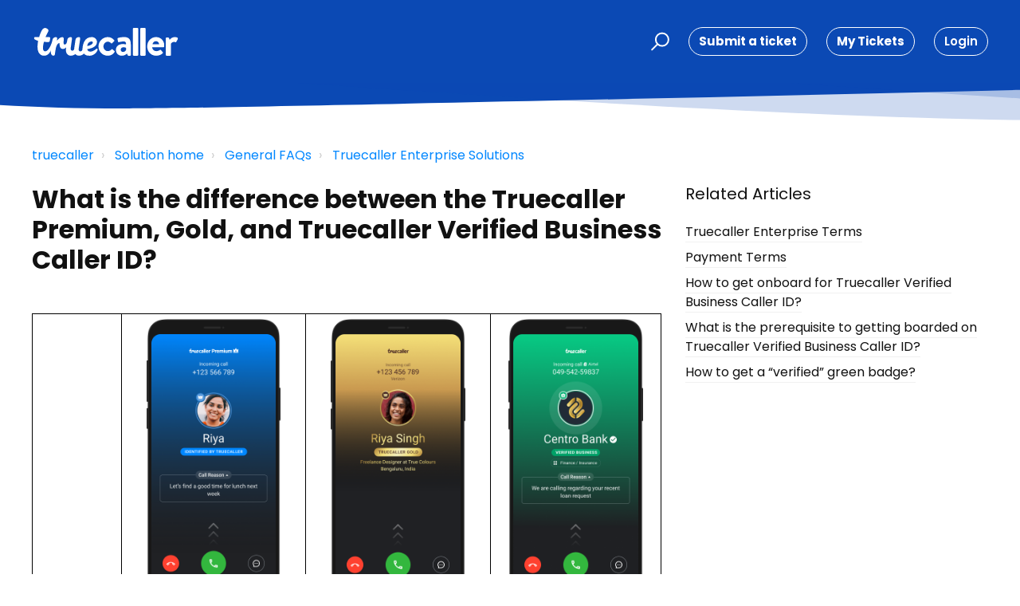

--- FILE ---
content_type: text/html; charset=utf-8
request_url: https://support.truecaller.com/support/solutions/articles/81000404433-what-is-the-difference-between-the-truecaller-premium-gold-and-truecaller-verified-business-caller-
body_size: 17521
content:
<!DOCTYPE html>
       
        <!--[if lt IE 7]><html class="no-js ie6 dew-dsm-theme " lang="en" dir="ltr" data-date-format="non_us"><![endif]-->       
        <!--[if IE 7]><html class="no-js ie7 dew-dsm-theme " lang="en" dir="ltr" data-date-format="non_us"><![endif]-->       
        <!--[if IE 8]><html class="no-js ie8 dew-dsm-theme " lang="en" dir="ltr" data-date-format="non_us"><![endif]-->       
        <!--[if IE 9]><html class="no-js ie9 dew-dsm-theme " lang="en" dir="ltr" data-date-format="non_us"><![endif]-->       
        <!--[if IE 10]><html class="no-js ie10 dew-dsm-theme " lang="en" dir="ltr" data-date-format="non_us"><![endif]-->       
        <!--[if (gt IE 10)|!(IE)]><!--><html class="no-js  dew-dsm-theme " lang="en" dir="ltr" data-date-format="non_us"><!--<![endif]-->
	<head>
		
		<!-- Title for the page -->
<title> What is the difference between the Truecaller Premium, Gold, and Truecaller Verified Business Caller ID? : truecaller </title>

<!-- Meta information -->

      <meta charset="utf-8" />
      <meta http-equiv="X-UA-Compatible" content="IE=edge,chrome=1" />
      <meta name="description" content= "" />
      <meta name="author" content= "" />
       <meta property="og:title" content="What is the difference between the Truecaller Premium, Gold, and Truecaller Verified Business Caller ID?" />  <meta property="og:url" content="https://support.truecaller.com/support/solutions/articles/81000404433-what-is-the-difference-between-the-truecaller-premium-gold-and-truecaller-verified-business-caller-" />  <meta property="og:description" content="            Truecaller   Premium      Truecaller   Gold      Truecaller Verified Business Caller ID    Offerings    Subscription-based Caller ID  and spam protection offering for individuals.    Subscription-based Caller ID  and spam protection of..." />  <meta property="og:image" content="https://s3.ap-south-1.amazonaws.com/ind-cdn.freshdesk.com/data/helpdesk/attachments/production/81037088592/logo/Dn5PJkOmGgzH94ZJUCuwiYSGil7iHR5U1Q.png?X-Amz-Algorithm=AWS4-HMAC-SHA256&amp;amp;X-Amz-Credential=AKIAS6FNSMY2XLZULJPI%2F20260119%2Fap-south-1%2Fs3%2Faws4_request&amp;amp;X-Amz-Date=20260119T094420Z&amp;amp;X-Amz-Expires=604800&amp;amp;X-Amz-SignedHeaders=host&amp;amp;X-Amz-Signature=4830c9a94272b84ff96f96a6def3ed4fd61dd6856f5417941f2947431aa0ed2a" />  <meta property="og:site_name" content="truecaller" />  <meta property="og:type" content="article" />  <meta name="twitter:title" content="What is the difference between the Truecaller Premium, Gold, and Truecaller Verified Business Caller ID?" />  <meta name="twitter:url" content="https://support.truecaller.com/support/solutions/articles/81000404433-what-is-the-difference-between-the-truecaller-premium-gold-and-truecaller-verified-business-caller-" />  <meta name="twitter:description" content="            Truecaller   Premium      Truecaller   Gold      Truecaller Verified Business Caller ID    Offerings    Subscription-based Caller ID  and spam protection offering for individuals.    Subscription-based Caller ID  and spam protection of..." />  <meta name="twitter:image" content="https://s3.ap-south-1.amazonaws.com/ind-cdn.freshdesk.com/data/helpdesk/attachments/production/81037088592/logo/Dn5PJkOmGgzH94ZJUCuwiYSGil7iHR5U1Q.png?X-Amz-Algorithm=AWS4-HMAC-SHA256&amp;amp;X-Amz-Credential=AKIAS6FNSMY2XLZULJPI%2F20260119%2Fap-south-1%2Fs3%2Faws4_request&amp;amp;X-Amz-Date=20260119T094420Z&amp;amp;X-Amz-Expires=604800&amp;amp;X-Amz-SignedHeaders=host&amp;amp;X-Amz-Signature=4830c9a94272b84ff96f96a6def3ed4fd61dd6856f5417941f2947431aa0ed2a" />  <meta name="twitter:card" content="summary" />  <link rel="canonical" href="https://support.truecaller.com/support/solutions/articles/81000404433-what-is-the-difference-between-the-truecaller-premium-gold-and-truecaller-verified-business-caller-" /> 

<!-- Responsive setting -->
<link rel='apple-touch-icon' href='REPLACE_WITH_SELF_HOSTED_ICON_PATH' />
<link rel='apple-touch-icon' sizes='72x72' href='REPLACE_WITH_SELF_HOSTED_ICON_PATH' />
<link rel='apple-touch-icon' sizes='114x114' href='REPLACE_WITH_SELF_HOSTED_ICON_PATH' />
<link rel='apple-touch-icon' sizes='144x144' href='REPLACE_WITH_SELF_HOSTED_ICON_PATH' />
<meta name='viewport' content='width=device-width, user-scalable=no, initial-scale=1.0' />

<meta name="viewport" content="width=device-width, initial-scale=1.0" />
<!-- <link href="https://fonts.googleapis.com/css?family=Lato:300,300i,400,400i,700,700i" rel="stylesheet"> -->
<link rel="stylesheet" href="https://use.fontawesome.com/releases/v5.14.0/css/all.css" />
<link rel="stylesheet" href="//cdn.jsdelivr.net/highlight.js/9.10.0/styles/github.min.css" />
<link rel="stylesheet" href="//cdn.jsdelivr.net/jquery.magnific-popup/1.0.0/magnific-popup.css" />

<link rel="preconnect" href="https://fonts.googleapis.com">
<link rel="preconnect" href="https://fonts.gstatic.com" crossorigin>
<link href="https://fonts.googleapis.com/css2?family=Poppins:wght@400;600;700&display=swap" rel="stylesheet">
<script defer data-domain="support.truecaller.com" src="https://plausible.io/js/script.js" onLoad="window.plausibleReady = true;"></script>
<script>window.plausible = window.plausible || function() { (window.plausible.q = window.plausible.q || []).push(arguments) }</script>
<script src="https://chat.zipzip.ai/bot-container/prod/v11.js" integrity="sha384-tOHXntJ1sgKpbUk9H9aVzVIYK5fdnLCrxVxcvfx+kbImpls8V3T7stzdFnQJXM3a" crossorigin="anonymous"></script>



		
		<!-- Adding meta tag for CSRF token -->
		<meta name="csrf-param" content="authenticity_token" />
<meta name="csrf-token" content="UN+NYM03+jyZtFB//0OtJ78cIOY+SeipGM9XL3HfUN5FmJEd7GerLBOqsV5StON0X4bYpSBP5YiYyz6kgzuqQw==" />
		<!-- End meta tag for CSRF token -->
		
		<!-- Fav icon for portal -->
		<link rel='shortcut icon' href='https://s3.ap-south-1.amazonaws.com/ind-cdn.freshdesk.com/data/helpdesk/attachments/production/81038356931/fav_icon/cDvseEjXW9VTe85THZ5Qzmm1khFzoYCD3A.png' />

		<!-- Base stylesheet -->
 
		<link rel="stylesheet" media="print" href="https://ind-assets1.freshdesk.com/assets/cdn/portal_print-6e04b27f27ab27faab81f917d275d593fa892ce13150854024baaf983b3f4326.css" />
	  		<link rel="stylesheet" media="screen" href="https://ind-assets3.freshdesk.com/assets/cdn/falcon_portal_utils-a58414d6bc8bc6ca4d78f5b3f76522e4970de435e68a5a2fedcda0db58f21600.css" />	

		
		<!-- Theme stylesheet -->

		<link href="/support/theme.css?v=3&amp;d=1723689701" media="screen" rel="stylesheet" type="text/css">

		<!-- Google font url if present -->
		<link href='https://fonts.googleapis.com/css?family=Poppins:regular,600,700' rel='stylesheet' type='text/css' nonce='DpSGPjAs6NZncpTv+Ktybw=='>

		<!-- Including default portal based script framework at the top -->
		<script src="https://ind-assets9.freshdesk.com/assets/cdn/portal_head_v2-d07ff5985065d4b2f2826fdbbaef7df41eb75e17b915635bf0413a6bc12fd7b7.js"></script>
		<!-- Including syntexhighlighter for portal -->
		<script src="https://ind-assets2.freshdesk.com/assets/cdn/prism-841b9ba9ca7f9e1bc3cdfdd4583524f65913717a3ab77714a45dd2921531a402.js"></script>

		

		<!-- Access portal settings information via javascript -->
		 <script type="text/javascript">     var portal = {"language":"en","name":"truecaller","contact_info":"","current_page_name":"article_view","current_tab":"solutions","vault_service":{"url":"https://vault-service-ind.freshworks.com/data","max_try":2,"product_name":"fd"},"current_account_id":1483050,"preferences":{"bg_color":"#f3f5f7","header_color":"#ffffff","help_center_color":"#f3f5f7","footer_color":"#0b49b4","tab_color":"#ffffff","tab_hover_color":"#02b875","btn_background":"#f3f5f7","btn_primary_background":"#02b875","baseFont":"Poppins","textColor":"#183247","headingsFont":"Poppins","headingsColor":"#183247","linkColor":"#183247","linkColorHover":"#2753d7","inputFocusRingColor":"#02b875","nonResponsive":"false","personalized_articles":true},"image_placeholders":{"spacer":"https://ind-assets8.freshdesk.com/assets/misc/spacer.gif","profile_thumb":"https://ind-assets8.freshdesk.com/assets/misc/profile_blank_thumb-4a7b26415585aebbd79863bd5497100b1ea52bab8df8db7a1aecae4da879fd96.jpg","profile_medium":"https://ind-assets8.freshdesk.com/assets/misc/profile_blank_medium-1dfbfbae68bb67de0258044a99f62e94144f1cc34efeea73e3fb85fe51bc1a2c.jpg"},"falcon_portal_theme":true,"current_object_id":81000404433};     var attachment_size = 20;     var blocked_extensions = "";     var allowed_extensions = "";     var store = { 
        ticket: {},
        portalLaunchParty: {} };    store.portalLaunchParty.ticketFragmentsEnabled = false;    store.pod = "ap-south-1";    store.region = "IN"; </script> 


			
	</head>
	<body>
            	
		
		
		<!-- Notification Messages -->
 <div class="alert alert-with-close notice hide" id="noticeajax"></div> 
<div class="layout layout--anonymous">
  <div class="layout__head">
  	

<header class="topbar bt-container topbar--small" data-topbar>
  <div class="bt-container-inner topbar__container-inner">
    <div class="topbar__inner">
      <div class="topbar__col clearfix">
        <div class="logo-wrapper">
          <div class="logo">
            <a href="/support/home">
              <svg width="373" height="71" viewBox="0 0 373 71" fill="none" xmlns="http://www.w3.org/2000/svg">
                <g clip-path="url(#clip0_2947_10187)">
                  <g clip-path="url(#clip1_2947_10187)">
                    <path d="M165.051 52.6296C163.961 52.6296 157.667 59.7228 149.617 60.3394C143.927 60.771 140.901 56.639 140.901 53.9251C158.393 51.3959 165.595 44.4263 165.595 35.5451C165.595 29.5625 160.572 23.3331 152.28 23.3331C134.122 23.3331 129.341 41.1579 128.736 53.4932C128.312 58.9206 125.226 59.7228 122.865 59.5992C120.444 59.4759 118.689 57.3169 119.113 53.4312L122.684 28.9459C122.744 28.5142 123.652 23.58 120.202 23.4565C116.571 23.2709 111.789 24.998 110.942 30.3025C110.155 35.4838 109.792 38.444 109.127 42.638C108.642 46.1534 107.977 49.7308 107.673 53.1229C107.008 56.3301 105.918 57.9335 102.59 57.9335C98.3533 57.5019 98.4743 53.7401 98.8981 50.5323L101.864 29.0073C101.924 28.5755 102.832 23.58 99.3819 23.4565C95.751 23.2709 90.9693 25.0601 90.1219 30.3639C89.9404 31.6591 89.7583 32.8309 89.5771 33.9414V33.88C88.7297 40.0474 85.8851 42.7616 82.6166 42.0827C79.3484 41.3428 80.983 32.2143 81.0432 32.091C82.1329 24.4435 79.4694 21.7295 72.9328 24.5662C69.4831 26.0471 65.9124 29.9322 63.5515 32.8309L64.0964 28.9459C64.1575 28.5142 65.0651 23.58 61.6154 23.4565C57.9836 23.2709 53.2025 24.998 52.3551 30.3025C52.3551 30.4874 52.2943 30.6729 52.2943 30.8578C52.2943 30.8578 51.8705 33.1401 51.3259 35.1132C51.0842 35.9154 50.8419 36.7169 50.6604 37.2722C49.9343 39.4308 49.1472 41.5275 48.2998 43.5628C47.3922 45.5982 46.484 47.5721 45.395 49.4838C44.8501 50.4097 44.3053 51.3345 43.7002 52.198C43.0952 53.0616 42.4895 53.9251 41.824 54.665C40.5531 56.2074 39.1007 57.5019 37.6476 58.4274C37.4059 58.6123 37.1636 58.7356 36.9213 58.8593C29.9008 61.9428 28.6297 55.0356 28.4484 54.0484C28.3874 53.5545 28.3272 52.9993 28.3272 52.445C28.2663 51.5815 28.2663 50.6557 28.3272 49.6694C28.3272 48.744 28.3874 47.7571 28.5086 46.77C28.69 44.7969 28.9932 42.7616 29.4162 40.7262C29.7796 38.8756 30.2033 37.0872 30.6872 35.2368C34.8029 35.7298 38.6771 36.1003 40.0684 36.1617C43.3977 36.4086 45.2737 34.6816 45.5765 32.7696C45.8185 31.2895 45.6367 32.091 46.2423 28.5755C47.1499 23.3944 46.0602 23.3944 41.8845 23.3944C41.8845 23.3944 38.9185 23.3944 34.6817 23.3944C34.8029 23.1482 34.8638 22.9013 34.985 22.593C36.5586 18.7072 38.5558 15.1917 40.6133 11.3059C43.2156 6.31037 42.5503 5.13856 39.3424 2.36244C29.4162 -5.10017 24.3929 8.22223 23.243 10.3189C22.3355 12.4164 21.4881 14.513 20.5798 16.9801C19.7933 19.0775 19.0671 21.2356 18.4621 23.3944L7.99116 23.3944C4.84401 23.3944 5.14654 26.3554 5.14654 26.3554C5.14654 29.1307 11.6222 31.5978 15.9802 32.8932C15.6175 34.6816 15.3142 36.532 15.0726 38.3203C14.7091 40.7876 14.5278 43.3165 14.4066 45.9071C14.3464 48.497 14.4066 51.1495 14.7701 53.9251C14.9515 55.2816 15.254 56.7003 15.6777 58.1804C15.92 58.9206 16.1616 59.6605 16.4039 60.4007C16.7064 61.1416 17.0699 61.8814 17.4326 62.6216C18.2198 64.1017 19.3087 65.5819 20.7009 66.877C22.0931 68.1724 23.7879 69.2206 25.5428 69.8995C26.4511 70.2077 27.2985 70.4547 28.206 70.578C29.0534 70.7016 30.1431 70.763 30.9295 70.763C32.5031 70.763 34.1376 70.516 35.6504 70.0841C37.1636 69.6525 38.616 68.9123 39.8872 68.1111C41.1581 67.2475 42.308 66.3217 43.2767 65.2736C45.2128 63.2382 46.6051 60.956 47.755 58.6743C47.9973 58.1804 48.2396 57.6252 48.4813 57.1322C48.0575 61.8195 48.2998 66.0135 49.9945 68.1724C53.3232 72.3051 57.9234 70.9476 58.4071 67.6792C58.831 64.7803 59.6783 59.0439 60.3442 54.7263C61.1307 50.286 61.9781 47.6335 63.5515 43.9947C65.4284 39.7391 70.6941 36.1617 70.5728 41.1579C70.2703 55.7754 81.0432 56.0218 87.2773 49.5461C86.3697 55.9604 86.1274 61.9428 89.4557 66.0757C95.9924 74.0934 105.737 70.1464 110.821 66.63C115.36 72.9216 127.162 71.5642 132.306 65.2122C135.998 70.3924 142.899 70.9476 147.983 70.763C162.569 69.9608 171.648 52.6296 165.051 52.6296ZM154.943 36.2237C155.911 40.7876 149.556 44.6733 140.962 45.9684C140.962 43.9334 141.688 38.444 146.772 35.7921C150.343 34.0037 154.52 34.065 154.943 36.2237Z" fill="white"/>
                    <path d="M256.986 2.26245C256.986 1.13278 257.985 0.114746 259.094 0.114746L268.413 0.114746C269.523 0.114746 270.521 1.13278 270.521 2.26245V68.644C270.521 69.775 269.523 70.7923 268.413 70.7923H259.094C257.985 70.7923 256.986 69.775 256.986 68.644V2.26245Z" fill="white"/>
                    <path d="M275.803 2.26245C275.803 1.13278 276.801 0.114746 277.91 0.114746L287.229 0.114746C288.338 0.114746 289.337 1.13278 289.337 2.26245V68.644C289.337 69.775 288.338 70.7923 287.229 70.7923H277.91C276.801 70.7923 275.803 69.775 275.803 68.644V2.26245Z" fill="white"/>
                    <path d="M323.48 41.397C323.636 41.397 323.761 41.2559 323.743 41.0977C323.269 37.0485 319.789 33.7097 315.676 33.7097C311.346 33.7097 307.755 36.9377 307.067 41.0843C307.041 41.2469 307.169 41.397 307.331 41.397H323.48ZM316.009 23.3091C327.434 23.3091 336.754 32.1268 336.754 44.3373C336.754 45.1285 336.641 46.598 336.531 47.3893C336.421 48.5197 335.422 49.3107 334.423 49.3107L306.315 49.3107C306.159 49.3107 306.033 49.4483 306.049 49.6056C306.521 54.1642 310.374 59.1473 316.672 59.1473C320.113 59.1473 323.33 57.7899 325.326 56.321C326.435 55.6421 327.434 55.4167 328.21 56.321L332.757 61.6335C333.537 62.4254 333.76 63.6689 332.647 64.5738C328.987 68.078 323.33 70.7922 316.119 70.7922C302.805 70.7922 293.376 60.0507 293.376 47.0499C293.376 34.2752 302.805 23.3091 316.009 23.3091Z" fill="white"/>
                    <path d="M340.65 26.6629C340.65 25.4194 341.65 24.5152 342.759 24.5152H346.973C347.972 24.5152 348.638 25.08 348.971 25.9849L350.359 29.9196C350.429 30.1184 350.686 30.1621 350.808 29.9927C352.547 27.6166 356.568 23.3848 363.062 23.3848C368.275 23.3848 372.935 25.08 371.602 27.9064L367.499 35.2552C366.945 36.2731 365.833 36.725 364.947 36.2731C364.614 36.1595 362.948 35.5936 361.729 35.5936C358.111 35.5936 355.676 37.6224 354.475 39.229C354.056 39.7932 353.851 40.4948 353.851 41.203V68.6441C353.851 69.8306 352.91 70.7925 351.743 70.7925H342.759C341.601 70.7925 340.65 69.8253 340.65 68.6441V26.6629Z" fill="white"/>
                    <path d="M192.923 70.7923C179.964 70.7923 169.42 60.1514 169.42 47.0715C169.42 34.2127 180.235 23.3491 193.035 23.3491C199.689 23.3491 205.048 25.9707 209.419 31.3618C209.729 31.7691 209.865 32.2646 209.794 32.7494C209.716 33.2735 209.405 33.7534 208.92 34.1003L203.714 39.1696C203.431 39.4262 203.135 39.5548 202.817 39.5548C202.386 39.5548 201.899 39.3132 201.328 38.814C199.299 36.4822 196.313 35.0731 193.372 35.0731C187.128 35.0731 182.048 40.4554 182.048 47.0715C182.048 53.7991 186.972 59.0689 193.259 59.0689C197.903 59.0689 200.117 56.9146 202.069 55.0138L202.463 54.6317C202.884 54.202 203.388 53.9685 203.887 53.9685C204.24 53.9685 204.568 54.0837 204.866 54.3116L209.681 58.5324C210.459 59.1673 211.208 60.1579 210.415 61.3113C206.508 67.5179 200.462 70.7923 192.923 70.7923Z" fill="white"/>
                    <path d="M239.472 56.397C239.472 56.6654 239.399 56.9279 239.247 57.1475C238.228 58.6201 235.07 61.1817 231.816 61.1817C228.378 61.1817 226.048 58.6948 226.048 55.3027C226.048 51.6854 228.933 49.1983 233.26 49.1983C235.686 49.1983 237.987 49.9702 238.971 50.3495C239.275 50.4663 239.472 50.7634 239.472 51.0938V56.397ZM234.59 23.3091C227.49 23.3091 220.39 25.1174 219.502 25.4561C218.504 25.7961 217.616 26.5872 217.949 28.2824L218.949 34.1615C219.17 35.632 219.946 36.6493 221.499 36.1975C224.051 35.405 229.821 34.5006 233.925 34.5006C237.562 34.5006 239.37 36.0991 239.658 40.4743C239.716 41.3587 238.91 42.0528 238.064 41.8504C236.581 41.4948 234.224 41.0585 231.595 41.0585C220.279 41.0585 213.845 47.276 213.845 55.3027C213.845 64.9132 219.946 70.7922 228.822 70.7922C235.158 70.7922 239.137 67.9155 241.719 65.6052C241.853 65.4862 242.057 65.5357 242.127 65.7011L243.882 69.82C244.133 70.4098 244.704 70.7922 245.335 70.7922H250.091C250.966 70.7922 251.676 70.0692 251.676 69.1767V67.5125V42.9799C251.676 30.6571 248.458 23.3091 234.59 23.3091Z" fill="white"/>
                  </g>
                </g>
                <defs>
                  <clipPath id="clip0_2947_10187">
                  	<rect width="373" height="71" fill="white"/>
                  </clipPath>
                  <clipPath id="clip1_2947_10187">
                  	<rect width="367" height="71" fill="white" transform="translate(5)"/>
                  </clipPath>
                </defs>
              </svg>  
	        </a>
          </div>
        </div>
        <!-- <p class="help-center-name">truecaller</p> -->
        <button type="button" role="button" aria-label="Toggle Navigation" class="lines-button x" data-toggle-menu> <span class="lines"></span> </button>
      </div>
      <div class="topbar__col topbar__menu">
        <div class="topbar__collapse" data-menu>
          <div class="topbar__controls topbar__controls--anonymous">
            <div class="topbar__search">
              <form class="hc-search-form print--remove" autocomplete="off" action="/support/search/solutions" id="hc-search-form" data-csrf-ignore="true">
	<div class="hc-search-input">
	<label for="support-search-input" class="hide">Enter your search term here...</label>
		<input placeholder="Enter your search term here..." type="text"
			name="term" class="special" value=""
            rel="page-search" data-max-matches="10" id="support-search-input">
	</div>
	<div class="hc-search-button">
		<button class="btn btn-primary" aria-label="Search" type="submit" autocomplete="off">
			<i class="mobile-icon-search hide-tablet"></i>
			<span class="hide-in-mobile">
				Search
			</span>
		</button>
	</div>
</form>
              <button type="button" role="button" class="topbar__btn-search">
                <svg xmlns="http://www.w3.org/2000/svg" width="23" height="24" viewBox="0 0 23 24">
                  <g fill="none" fill-rule="evenodd" transform="translate(-6 -2)">
                    <circle cx="19.889" cy="11.611" r="8" stroke="#fff" stroke-width="2" transform="rotate(45 19.89 11.61)"/>
                    <path fill="#fff" fill-rule="nonzero" d="M9.34328327,15.6566781 L11.3432833,15.6566781 L11.3432833,25.6606781 C11.3432833,26.2106781 10.8992833,26.6566781 10.3432833,26.6566781 C9.79128327,26.6566781 9.34328327,26.2116781 9.34328327,25.6606781 L9.34328327,15.6566781 Z" transform="rotate(45 10.343 21.157)"/>
                  </g>
                </svg>
              </button>
            </div>
            <a class="btn btn-topbar" href="/support/tickets/new">Submit a ticket</a>
            <a class="btn btn-topbar" href="/support/tickets">My Tickets</a>
             <div class="welcome">Welcome <b></b> </div>  <b><a href="/support/login"><b>Login</b></a></b> &nbsp;<b><a href="/support/signup"><b>Sign up</b></a></b>
          </div>
        </div>
      </div>
    </div>
  </div>

  <!-- Search and page links for the page -->
  
    
  

</header>




		<div class="waves waves--small " data-wave-small>
		  <svg xmlns="http://www.w3.org/2000/svg" viewBox="0 0 1900 47" xmlns:xlink="http://www.w3.org/1999/xlink">
		    <g fill="none" fill-rule="evenodd">
		      <path fill-rule="nonzero" d="M403.925926,32 C583.088889,32 1900,0 1900,0 L0,0 C0,0 163.540741,32 403.925926,32 Z" transform="translate(-250)" />
		      <path fill-opacity="0.2" fill-rule="nonzero" d="M1342.66667,76 C1552.37037,76 1900,0.2 1900,0.2 L0,0.2 C0,0.2 896.518519,76 1342.66667,76 Z" transform="translate(0 -29)"  />
		      <path fill-opacity="0.2" fill-rule="nonzero" d="M1342.66667,76 C1552.37037,76 1900,0.2 1900,0.2 L0,0.2 C0,0.2 896.518519,76 1342.66667,76 Z" transform="translate(617 -29)"  />
		    </g>
		  </svg>
		</div>

  </div>
  <div class="layout__content">

    
      <div class="bt-container">
        <div class="bt-container-inner">
    
        
    <div class="article-page">
  <div class="row clearfix">
    <div class="column column--sm-12">
      <ol class="breadcrumbs">
        <li>
          <a href="/support/home">truecaller</a>
        </li>
        <li title="Solution home">
          <a href="/support/solutions">Solution home</a>
        </li>
        <li title="General FAQs">
          <a href="/support/solutions/81000196673">General FAQs</a>
        </li>
        <li title="Truecaller Enterprise Solutions">
          <a href="/support/solutions/folders/81000287955">Truecaller Enterprise Solutions</a>
        </li>
      </ol>
    </div>
  </div>

  <div class="row clearfix">
    <div class="column column--sm-8">
      <article class="article clearfix" itemscope itemtype="http://schema.org/Article">
        <header class="article-header">
          <h1 class="article__title" itemprop="name">
            What is the difference between the Truecaller Premium, Gold, and Truecaller Verified Business Caller ID?
          </h1>

          <div class="article-meta">
            <div class="article-meta__col article-meta__col--main">
              <div class="entry-info">
                <div class="entry-info__content">
                  <b class="author">
                    Saumya Srivastava
                  </b>
                </div>
              </div>
            </div>
          </div>
        </header>

        <div class="article__body markdown" itemprop="articleBody">
          <p></p><p dir="ltr" style="line-height: 1.38; margin-bottom: 10pt;"></p><div align="left" dir="ltr" style="margin-left: 0pt;"><table style="margin-right: calc(0%); width: 100%; font-family: Arial, Helvetica, sans-serif; font-size: 16px;"><tbody><tr style="height: 0pt;"><td style="border-width: 1pt; border-color: rgb(0, 0, 0); padding: 5pt; overflow: hidden; overflow-wrap: break-word; font-size: 16px;"><div style="text-align: center;"><span style="font-size: 16px;"><span style="font-family: Arial,Helvetica,sans-serif;"><br></span></span></div></td><td style="border-width: 1pt; border-color: rgb(0, 0, 0); padding: 5pt; overflow: hidden; overflow-wrap: break-word; width: 29.2946%; font-size: 16px;"><p dir="ltr" style="line-height: 1.2; text-align: center; margin-bottom: 0pt; font-size: 16px;"><span style="font-size: 16px;"><span style="font-family: Arial,Helvetica,sans-serif;"><span style="color: rgb(34, 34, 34); font-weight: 700;"><span style="border: none; display: inline-block; overflow: hidden; width: 168px; height: 357px;"><img src="https://s3-ap-south-1.amazonaws.com/ind-cdn.freshdesk.com/data/helpdesk/attachments/production/81072587883/original/O3FR5c8RC1Ann5C7Vnw7avKzEGc8qdJlng.png?1654246591" width="168" height="357" class="fr-fic fr-dii" data-attachment="[object Object]" data-id="81072587883"></span></span></span></span></p><p dir="ltr" style="line-height: 1.2; text-align: center; margin-bottom: 0pt; font-size: 16px;"><span style="font-size: 16px;"><span style="font-family: Arial,Helvetica,sans-serif;"><span style="color: rgb(34, 34, 34); font-weight: 700;">Truecaller&nbsp;</span></span></span></p><p dir="ltr" style="line-height: 1.2; text-align: center; margin-bottom: 0pt; font-size: 16px;"><span style="font-size: 16px;"><span style="font-family: Arial,Helvetica,sans-serif;"><span style="color: rgb(34, 34, 34); font-weight: 700;">Premium</span></span></span></p></td><td style="border-width: 1pt; border-color: rgb(0, 0, 0); padding: 5pt; overflow: hidden; overflow-wrap: break-word; width: 29.4473%; font-size: 16px;"><p dir="ltr" style="line-height: 1.2; text-align: center; margin-bottom: 0pt; font-size: 16px;"><span style="font-size: 16px;"><span style="font-family: Arial,Helvetica,sans-serif;"><span style="color: rgb(34, 34, 34); font-weight: 700;"><span style="border: none; display: inline-block; overflow: hidden; width: 169px; height: 360px;"><img src="https://s3-ap-south-1.amazonaws.com/ind-cdn.freshdesk.com/data/helpdesk/attachments/production/81072587884/original/OqofNl_T06fR4_u_VS9FC3iDSMrNc1y8EQ.png?1654246591" width="169" height="360" class="fr-fic fr-dii" data-attachment="[object Object]" data-id="81072587884"></span></span></span></span></p><p dir="ltr" style="line-height: 1.2; text-align: center; margin-bottom: 0pt; font-size: 16px;"><span style="font-size: 16px;"><span style="font-family: Arial,Helvetica,sans-serif;"><span style="color: rgb(34, 34, 34); font-weight: 700;">Truecaller&nbsp;</span></span></span></p><p dir="ltr" style="line-height: 1.2; text-align: center; margin-bottom: 0pt; font-size: 16px;"><span style="font-size: 16px;"><span style="font-family: Arial,Helvetica,sans-serif;"><span style="color: rgb(34, 34, 34); font-weight: 700;">Gold</span></span></span></p></td><td style="border-width: 1pt; border-color: rgb(0, 0, 0); padding: 5pt; overflow: hidden; overflow-wrap: break-word; width: 27.1619%; font-size: 16px;"><p dir="ltr" style="line-height: 1.2; text-align: center; margin-bottom: 0pt; font-size: 16px;"><span style="font-size: 16px;"><span style="font-family: Arial,Helvetica,sans-serif;"><span style="color: rgb(34, 34, 34); font-weight: 700;"><span style="border: none; display: inline-block; overflow: hidden; width: 169px; height: 360px;"><img src="https://s3-ap-south-1.amazonaws.com/ind-cdn.freshdesk.com/data/helpdesk/attachments/production/81072587885/original/t98y4YJqcZvMKx5CAe_z5dpmIsPPmuFYcw.png?1654246591" width="169" height="360" class="fr-fic fr-dii" data-attachment="[object Object]" data-id="81072587885"></span></span></span></span></p><p dir="ltr" style="line-height: 1.2; text-align: center; margin-bottom: 0pt; font-size: 16px;"><span style="font-size: 16px;"><span style="font-family: Arial,Helvetica,sans-serif;"><span style="color: rgb(34, 34, 34); font-weight: 700;">Truecaller Verified Business Caller ID</span></span></span></p></td></tr><tr style="height: 0pt;"><td style="border-width: 1pt; border-color: rgb(0, 0, 0); padding: 5pt; overflow: hidden; overflow-wrap: break-word; font-size: 16px;"><p dir="ltr" style="line-height: 1.2; margin-bottom: 0pt; font-size: 16px; text-align: center;"><span style="font-size: 16px;"><span style="font-family: Arial,Helvetica,sans-serif;"><span style="color: rgb(34, 34, 34); font-weight: 700;">Offerings</span></span></span></p></td><td style="border-width: 1pt; border-color: rgb(0, 0, 0); padding: 5pt; overflow: hidden; overflow-wrap: break-word; width: 29.2946%; font-size: 16px;"><p dir="ltr" style="line-height: 1.2; margin-bottom: 0pt; font-size: 16px; text-align: center;"><span style="font-size: 16px;"><span style="font-family: Arial,Helvetica,sans-serif;"><span style="color: rgb(34, 34, 34);">Subscription-based Caller ID &nbsp;and spam protection offering for individuals.</span></span></span></p></td><td style="border-width: 1pt; border-color: rgb(0, 0, 0); padding: 5pt; overflow: hidden; overflow-wrap: break-word; width: 29.4473%; font-size: 16px;"><p dir="ltr" style="line-height: 1.2; margin-bottom: 0pt; font-size: 16px; text-align: center;"><span style="font-size: 16px;"><span style="font-family: Arial,Helvetica,sans-serif;"><span style="color: rgb(34, 34, 34);">Subscription-based Caller ID &nbsp;and spam protection offering for individuals.</span></span></span></p></td><td style="border-width: 1pt; border-color: rgb(0, 0, 0); padding: 5pt; overflow: hidden; overflow-wrap: break-word; width: 27.1619%; font-size: 16px;"><p dir="ltr" style="line-height: 1.2; margin-bottom: 0pt; font-size: 16px; text-align: center;"><span style="font-size: 16px;"><span style="font-family: Arial,Helvetica,sans-serif;"><span style="color: rgb(34, 34, 34);">Subscription-based Caller ID solution offering for businesses only. Helps businesses add trust, safety, and context to user communication.</span></span></span></p><p dir="ltr" style="line-height: 1.2; margin-bottom: 0pt; font-size: 16px; text-align: center;"><span style="font-size: 16px;"><span style="font-family: Arial,Helvetica,sans-serif;"><span style="color: rgb(34, 34, 34); font-weight: 700;">** This product is not for individual users.</span></span></span></p></td></tr><tr style="height: 0pt;"><td style="border-width: 1pt; border-color: rgb(0, 0, 0); padding: 5pt; overflow: hidden; overflow-wrap: break-word; font-size: 16px;"><p dir="ltr" style="line-height: 1.2; margin-bottom: 0pt; font-size: 16px; text-align: center;"><span style="font-size: 16px;"><span style="font-family: Arial,Helvetica,sans-serif;"><span style="color: rgb(34, 34, 34); font-weight: 700;">Features</span></span></span></p></td><td style="border-width: 1pt; border-color: rgb(0, 0, 0); padding: 5pt; overflow: hidden; overflow-wrap: break-word; width: 29.2946%; font-size: 16px;"><ul style="margin-bottom: 0px; padding-inline-start: 48px;"><li dir="ltr" style="list-style-type: disc; font-size: 16px; font-family: Arial, Helvetica, sans-serif; color: rgb(45, 45, 45);"><p dir="ltr" style="line-height: 1.2; margin-bottom: 0pt; font-size: 16px; text-align: left;"><span style="font-size: 16px;"><span style="font-family: Arial,Helvetica,sans-serif;">Caller ID</span></span></p></li><li dir="ltr" style="list-style-type: disc; font-size: 16px; font-family: Arial, Helvetica, sans-serif; color: rgb(45, 45, 45);"><p dir="ltr" style="line-height: 1.2; margin-bottom: 0pt; font-size: 16px; text-align: left;"><span style="font-size: 16px;"><span style="font-family: Arial,Helvetica,sans-serif;">Spam Blocking</span></span></p></li><li dir="ltr" style="list-style-type: disc; font-size: 16px; font-family: Arial, Helvetica, sans-serif; color: rgb(45, 45, 45);"><p dir="ltr" style="line-height: 1.2; margin-bottom: 0pt; font-size: 16px; text-align: left;"><span style="font-size: 16px;"><span style="font-family: Arial,Helvetica,sans-serif;">No Ads</span></span></p></li><li dir="ltr" style="list-style-type: disc; font-size: 16px; font-family: Arial, Helvetica, sans-serif; color: rgb(45, 45, 45);"><p dir="ltr" style="line-height: 1.2; margin-bottom: 0pt; font-size: 16px; text-align: left;"><span style="font-size: 16px;"><span style="font-family: Arial,Helvetica,sans-serif;">Who Viewed My Profile</span></span></p></li><li dir="ltr" style="list-style-type: disc; font-size: 16px; font-family: Arial, Helvetica, sans-serif; color: rgb(45, 45, 45);"><p dir="ltr" style="line-height: 1.2; margin-bottom: 0pt; font-size: 16px; text-align: left;"><span style="font-size: 16px;"><span style="font-family: Arial,Helvetica,sans-serif;">Premium Badge</span></span></p></li><li dir="ltr" style="list-style-type: disc; font-size: 16px; font-family: Arial, Helvetica, sans-serif; color: rgb(45, 45, 45);"><p dir="ltr" style="line-height: 1.2; margin-bottom: 0pt; font-size: 16px; text-align: left;"><span style="font-size: 16px;"><span style="font-family: Arial,Helvetica,sans-serif;">Unlimited Contact Requests</span></span></p></li><li dir="ltr" style="list-style-type: disc; font-size: 16px; font-family: Arial, Helvetica, sans-serif; color: rgb(45, 45, 45);"><p dir="ltr" style="line-height: 1.2; margin-bottom: 0pt; font-size: 16px; text-align: left;"><span style="font-size: 16px;"><span style="font-family: Arial,Helvetica,sans-serif;">Incognito Mode</span></span></p></li><li dir="ltr" style="list-style-type: disc; font-size: 16px; font-family: Arial, Helvetica, sans-serif; color: rgb(45, 45, 45);"><p dir="ltr" style="line-height: 1.2; margin-bottom: 0pt; font-size: 16px; text-align: left;"><span style="font-size: 16px;"><span style="font-family: Arial,Helvetica,sans-serif;">Announce Calls*</span></span></p></li><li dir="ltr" style="list-style-type: disc; font-size: 16px; font-family: Arial, Helvetica, sans-serif; color: rgb(45, 45, 45);"><p dir="ltr" style="line-height: 1.2; margin-bottom: 0pt; font-size: 16px; text-align: left;"><span style="font-size: 16px;"><span style="font-family: Arial,Helvetica,sans-serif;">Messaging Apps Caller ID*</span></span></p></li><li dir="ltr" style="list-style-type: disc; font-size: 16px; font-family: Arial, Helvetica, sans-serif; color: rgb(45, 45, 45);"><p dir="ltr" style="line-height: 1.2; margin-bottom: 0pt; font-size: 16px; text-align: left;"><span style="font-size: 16px;"><span style="font-family: Arial,Helvetica,sans-serif;">Ghost Call*</span></span></p></li></ul></td><td style="border-width: 1pt; border-color: rgb(0, 0, 0); padding: 5pt; overflow: hidden; overflow-wrap: break-word; width: 29.4473%; font-size: 16px;"><ul style="margin-bottom: 0px; padding-inline-start: 48px;"><li dir="ltr" style="list-style-type: disc; font-size: 16px; font-family: Arial, Helvetica, sans-serif; color: rgb(34, 34, 34);"><p dir="ltr" style="line-height: 1.2; margin-bottom: 0pt; font-size: 16px; text-align: left;"><span style="font-size: 16px;"><span style="font-family: Arial,Helvetica,sans-serif;">All premium features</span></span></p></li><li dir="ltr" style="list-style-type: disc; font-size: 16px; font-family: Arial, Helvetica, sans-serif; color: rgb(45, 45, 45);"><p dir="ltr" style="line-height: 1.2; margin-bottom: 0pt; font-size: 16px; text-align: left;"><span style="font-size: 16px;"><span style="font-family: Arial,Helvetica,sans-serif;">Gold Caller ID</span></span></p></li><li dir="ltr" style="list-style-type: disc; font-size: 16px; font-family: Arial, Helvetica, sans-serif; color: rgb(45, 45, 45);"><p dir="ltr" style="line-height: 1.2; margin-bottom: 0pt; font-size: 16px; text-align: left;"><span style="font-size: 16px;"><span style="font-family: Arial,Helvetica,sans-serif;">Premium Support</span></span></p></li></ul><div style="text-align: center;"><span style="font-size: 16px;"><span style="font-family: Arial,Helvetica,sans-serif;"><br></span></span></div></td><td style="border-width: 1pt; border-color: rgb(0, 0, 0); padding: 5pt; overflow: hidden; overflow-wrap: break-word; width: 27.1619%; font-size: 16px;"><ul style="margin-bottom: 0px; padding-inline-start: 48px;"><li dir="ltr" style="list-style-type: disc; font-size: 16px; font-family: Arial, Helvetica, sans-serif; color: rgb(34, 34, 34);"><p dir="ltr" style="line-height: 1.2; margin-bottom: 0pt; font-size: 16px; text-align: left;"><span style="font-size: 16px;"><span style="font-family: Arial,Helvetica,sans-serif;">Verified Business Profile</span></span></p></li><li dir="ltr" style="list-style-type: disc; font-size: 16px; font-family: Arial, Helvetica, sans-serif; color: rgb(34, 34, 34);"><p dir="ltr" style="line-height: 1.2; margin-bottom: 0pt; font-size: 16px; text-align: left;"><span style="font-size: 16px;"><span style="font-family: Arial,Helvetica,sans-serif;">Accurate Name, Logo &amp; Business Tag [Non-tamperable]</span></span></p></li><li dir="ltr" style="list-style-type: disc; font-size: 16px; font-family: Arial, Helvetica, sans-serif; color: rgb(34, 34, 34);"><p dir="ltr" style="line-height: 1.2; margin-bottom: 0pt; font-size: 16px; text-align: left;"><span style="font-size: 16px;"><span style="font-family: Arial,Helvetica,sans-serif;">Business Call reason</span></span></p></li><li dir="ltr" style="list-style-type: disc; font-size: 16px; font-family: Arial, Helvetica, sans-serif; color: rgb(34, 34, 34);"><p dir="ltr" style="line-height: 1.2; margin-bottom: 0pt; font-size: 16px; text-align: left;"><span style="font-size: 16px;"><span style="font-family: Arial,Helvetica,sans-serif;">Video Caller ID</span></span></p></li><li dir="ltr" style="list-style-type: disc; font-size: 16px; font-family: Arial, Helvetica, sans-serif; color: rgb(34, 34, 34);"><p dir="ltr" style="line-height: 1.2; margin-bottom: 0pt; font-size: 16px; text-align: left;"><span style="font-size: 16px;"><span style="font-family: Arial,Helvetica,sans-serif;">Listed number is tamper-proof; cannot be edit by user community</span></span></p></li></ul><div style="text-align: center;"><span style="font-size: 16px;"><span style="font-family: Arial,Helvetica,sans-serif;"><br></span></span></div></td></tr><tr style="height: 0pt;"><td style="border-width: 1pt; border-color: rgb(0, 0, 0); padding: 5pt; overflow: hidden; overflow-wrap: break-word; font-size: 16px;"><p dir="ltr" style="line-height: 1.2; margin-bottom: 0pt; font-size: 16px; text-align: center;"><span style="font-size: 16px;"><span style="font-family: Arial,Helvetica,sans-serif;"><span style="color: rgb(34, 34, 34); font-weight: 700;">Pricing</span></span></span></p></td><td style="border-width: 1pt; border-color: rgb(0, 0, 0); padding: 5pt; overflow: hidden; overflow-wrap: break-word; width: 29.2946%; font-size: 16px;"><p dir="ltr" style="line-height: 1.2; margin-bottom: 0pt; font-size: 16px; text-align: center;"><span style="font-size: 16px;"><span style="font-family: Arial,Helvetica,sans-serif;"><span style="color: rgb(34, 34, 34);">Paid Product</span></span></span></p><p dir="ltr" style="line-height: 1.2; margin-bottom: 0pt; font-size: 16px; text-align: center;"><span style="font-size: 16px;"><span style="font-family: Arial,Helvetica,sans-serif;"><a href="https://www.truecaller.com/premium"><span style="color: rgb(17, 85, 204); text-decoration-skip-ink: none;">Detailed pricing</span></a></span></span></p></td><td style="border-width: 1pt; border-color: rgb(0, 0, 0); padding: 5pt; overflow: hidden; overflow-wrap: break-word; width: 29.4473%; font-size: 16px;"><p dir="ltr" style="line-height: 1.2; margin-bottom: 0pt; font-size: 16px; text-align: center;"><span style="font-size: 16px;"><span style="font-family: Arial,Helvetica,sans-serif;"><span style="color: rgb(34, 34, 34);">Paid Product</span></span></span></p><p dir="ltr" style="line-height: 1.2; margin-bottom: 0pt; font-size: 16px; text-align: center;"><span style="font-size: 16px;"><span style="font-family: Arial,Helvetica,sans-serif;"><a href="https://www.truecaller.com/premium"><span style="color: rgb(17, 85, 204); text-decoration-skip-ink: none;">Detailed pricing</span></a></span></span></p></td><td style="border-width: 1pt; border-color: rgb(0, 0, 0); padding: 5pt; overflow: hidden; overflow-wrap: break-word; width: 27.1619%; font-size: 16px;"><p dir="ltr" style="line-height: 1.2; margin-bottom: 0pt; font-size: 16px; text-align: center;"><span style="font-size: 16px;"><span style="font-family: Arial,Helvetica,sans-serif;"><span style="color: rgb(34, 34, 34);">Paid Product</span></span></span></p><p dir="ltr" style="line-height: 1.2; margin-bottom: 0pt; font-size: 16px; text-align: center;"><span style="font-size: 16px;"><span style="font-family: Arial,Helvetica,sans-serif;"><a href="https://business.truecaller.com/pricing"><span style="color: rgb(17, 85, 204); text-decoration-skip-ink: none;">Detailed Pricing</span></a></span></span></p></td></tr><tr style="height: 0pt;"><td style="border-width: 1pt; border-color: rgb(0, 0, 0); padding: 5pt; overflow: hidden; overflow-wrap: break-word; font-size: 16px;"><p dir="ltr" style="line-height: 1.2; margin-bottom: 0pt; font-size: 16px; text-align: center;"><span style="font-size: 16px;"><span style="font-family: Arial,Helvetica,sans-serif;"><span style="color: rgb(34, 34, 34); font-weight: 700;">How to buy it?&nbsp;</span></span></span></p></td><td style="border-width: 1pt; border-color: rgb(0, 0, 0); padding: 5pt; overflow: hidden; overflow-wrap: break-word; width: 29.2946%; font-size: 16px;"><p dir="ltr" style="line-height: 1.2; margin-bottom: 0pt; font-size: 16px; text-align: center;"><span style="font-size: 16px;"><span style="font-family: Arial,Helvetica,sans-serif;"><span style="color: rgb(34, 34, 34);">Individuals can buy it in-app by selecting the “Upgrade to premium” option or by visiting&nbsp;</span><a href="https://www.truecaller.com/premium"><span style="color: rgb(17, 85, 204); text-decoration-skip-ink: none;">here</span></a><span style="color: rgb(34, 34, 34);">.</span></span></span></p></td><td style="border-width: 1pt; border-color: rgb(0, 0, 0); padding: 5pt; overflow: hidden; overflow-wrap: break-word; width: 29.4473%; font-size: 16px;"><p dir="ltr" style="line-height: 1.2; margin-bottom: 0pt; font-size: 16px; text-align: center;"><span style="font-size: 16px;"><span style="font-family: Arial,Helvetica,sans-serif;"><span style="color: rgb(34, 34, 34);">Individuals can buy it in-app by selecting the “Upgrade to gold” option or by visiting&nbsp;</span><a href="https://www.truecaller.com/premium"><span style="color: rgb(17, 85, 204); text-decoration-skip-ink: none;">here</span></a><span style="color: rgb(34, 34, 34);">.</span></span></span></p></td><td style="border-width: 1pt; border-color: rgb(0, 0, 0); padding: 5pt; overflow: hidden; overflow-wrap: break-word; width: 27.1619%; font-size: 16px;"><p dir="ltr" style="line-height: 1.2; margin-bottom: 0pt; font-size: 16px; text-align: center;"><span style="font-size: 16px;"><span style="font-family: Arial,Helvetica,sans-serif;"><span style="color: rgb(34, 34, 34);">Businesses can buy this product by registering&nbsp;</span><a href="https://business.truecaller.com/register"><span style="color: rgb(17, 85, 204); text-decoration-skip-ink: none;">here</span></a><span style="color: rgb(34, 34, 34);">. &nbsp; &nbsp;</span></span></span></p></td></tr><tr style="height: 0pt;"><td style="border-width: 1pt; border-color: rgb(0, 0, 0); padding: 5pt; overflow: hidden; overflow-wrap: break-word; font-size: 16px;"><p dir="ltr" style="line-height: 1.2; margin-bottom: 0pt; font-size: 16px; text-align: center;"><span style="font-size: 16px;"><span style="font-family: Arial,Helvetica,sans-serif;"><span style="color: rgb(34, 34, 34); font-weight: 700;">Activation</span></span></span></p></td><td style="border-width: 1pt; border-color: rgb(0, 0, 0); padding: 5pt; overflow: hidden; overflow-wrap: break-word; width: 29.2946%; font-size: 16px;"><p dir="ltr" style="line-height: 1.2; margin-bottom: 0pt; font-size: 16px; text-align: center;"><span style="font-size: 16px;"><span style="font-family: Arial,Helvetica,sans-serif;"><span style="color: rgb(34, 34, 34);">Instantly</span></span></span></p></td><td style="border-width: 1pt; border-color: rgb(0, 0, 0); padding: 5pt; overflow: hidden; overflow-wrap: break-word; width: 29.4473%; font-size: 16px;"><p dir="ltr" style="line-height: 1.2; margin-bottom: 0pt; font-size: 16px; text-align: center;"><span style="font-size: 16px;"><span style="font-family: Arial,Helvetica,sans-serif;"><span style="color: rgb(34, 34, 34);">Instantly</span></span></span></p></td><td style="border-width: 1pt; border-color: rgb(0, 0, 0); padding: 5pt; overflow: hidden; overflow-wrap: break-word; width: 27.1619%; font-size: 16px;"><p dir="ltr" style="line-height: 1.2; margin-bottom: 0pt; font-size: 16px; text-align: center;"><span style="font-size: 16px;"><span style="font-family: Arial,Helvetica,sans-serif;"><span style="color: rgb(34, 34, 34);">Every Verified Business Account has to go through an approval process of business documentation. Post which they can buy the quarterly, half-yearly, and annual subscription plans.&nbsp;</span></span></span></p></td></tr></tbody></table></div><p dir="ltr" style="line-height: 1.38; margin-bottom: 10pt; text-align: center;"><span style="font-family: Arial, Helvetica, sans-serif; font-size: 16px;">&nbsp;</span></p><p></p><p></p>
        </div>

        
      </article>

      <footer class="article-footer clearfix">
        <p class="article-vote" id="voting-container" 
											data-user-id="" 
											data-article-id="81000404433"
											data-language="en">
										Did you find it helpful?<span data-href="/support/solutions/articles/81000404433/thumbs_up" class="vote-up a-link" id="article_thumbs_up" 
									data-remote="true" data-method="put" data-update="#voting-container" 
									data-user-id=""
									data-article-id="81000404433"
									data-language="en"
									data-update-with-message="Glad we could be helpful. Thanks for the feedback.">
								Yes</span><span class="vote-down-container"><span data-href="/support/solutions/articles/81000404433/thumbs_down" class="vote-down a-link" id="article_thumbs_down" 
									data-remote="true" data-method="put" data-update="#vote-feedback-form" 
									data-user-id=""
									data-article-id="81000404433"
									data-language="en"
									data-hide-dom="#voting-container" data-show-dom="#vote-feedback-container">
								No</span></span></p><a class="hide a-link" id="vote-feedback-form-link" data-hide-dom="#vote-feedback-form-link" data-show-dom="#vote-feedback-container">Send feedback</a><div id="vote-feedback-container"class="hide">	<div class="lead">Sorry we couldn't be helpful. Help us improve this article with your feedback.</div>	<div id="vote-feedback-form">		<div class="sloading loading-small loading-block"></div>	</div></div>
      </footer>
    </div>
    <div class="column column--sm-4">
      <div class="article-sidebar">
        
          <div class="related-articles">
            <h4 class="related-articles__title">Related Articles</h4>
            <ul class="related-articles__list">
              
                
                <li>
                  <a href="/support/solutions/articles/81000392289-truecaller-enterprise-terms">Truecaller Enterprise Terms</a>
                  </li>
                
              
                
                <li>
                  <a href="/support/solutions/articles/81000392468-payment-terms">Payment Terms</a>
                  </li>
                
              
                
                <li>
                  <a href="/support/solutions/articles/81000404431-how-to-get-onboard-for-truecaller-verified-business-caller-id-">How to get onboard for Truecaller Verified Business Caller ID?</a>
                  </li>
                
              
                
                <li>
                  <a href="/support/solutions/articles/81000404432-what-is-the-prerequisite-to-getting-boarded-on-truecaller-verified-business-caller-id-">What is the prerequisite to getting boarded on Truecaller Verified Business Caller ID?</a>
                  </li>
                
              
                
              
                
                <li>
                  <a href="/support/solutions/articles/81000404437-how-to-get-a-verified-green-badge-">How to get a “verified” green badge?</a>
                  </li>
                
              
            </ul>
          </div>
        
      </div>
    </div>
  </div>
</div>
<script>
 function endsWithAny(suffixes, string) {
    return suffixes.some(function (suffix) {
      return string.endsWith(suffix);
    });
  }
 jQuery(document).ready(function() {
    var listOfAtt = document.getElementsByClassName("attachment-list__item");
    for(var i = 0; i < listOfAtt.length; i++)
    {
        var attEle = listOfAtt[i];
        if (endsWithAny([".jpg",".png",".jpeg"], attEle.querySelectorAll("a")[0].text)){
            attEle.style.display = "none";
        }
    }
 });
</script>
<script> jQuery(document).ready(function(){ jQuery('b.author').hide() }); </script>
        
    
        </div>
      </div>
    

  </div>
  
  <div class="layout__footer">
		<footer class="footer-container">
  <div class="footer-container__wrapper bt-container">
    <!-- 
      
     -->
    <div class="bt-container-inner footer-container__inner">
      <div class="footer-container__col footer-container__col--copyright">
          <div class="copyright">
        <a href=https://www.freshworks.com/freshdesk/?utm_source=portal&utm_medium=reflink&utm_campaign=portal_reflink target="_blank" rel="nofollow"> Help Desk Software </a>
        by Freshdesk
      </div> 
        <!--<p>Theme by Breezy Themes</p>-->
      </div>
      <div class="footer-container__col footer-container__col--social-links">
        <a href="https://www.facebook.com/Truecaller" target="_blank">
          <svg width="26" height="26" viewBox="0 0 140 140" fill="none" xmlns="http://www.w3.org/2000/svg">
            <path id="icon-facebook" fill-rule="evenodd" clip-rule="evenodd" d="M69.9884 139.977C108.642 139.977 139.977 108.642 139.977 69.9884C139.977 31.3349 108.642 0 69.9884 0C31.3349 0 0 31.3349 0 69.9884C0 108.642 31.3349 139.977 69.9884 139.977ZM88.6618 45.0554H81.847C76.5035 45.0554 75.4708 47.6807 75.4677 51.5161V60.6581H87.5265L85.8749 73.9279H75.4708V107.314H62.1772V73.9248H51.3346V60.655H62.1772V50.2003C62.1772 38.8404 68.908 32.6597 78.7336 32.6597C83.4426 32.6597 87.486 33.0236 88.6618 33.1853V45.0554Z" fill="white"/>
          </svg>
        </a>
        <a href="https://twitter.com/TruecallerHelp" target="_blank">
          <svg version="1.2" xmlns="http://www.w3.org/2000/svg" viewBox="0 0 150 150" width="26" height="26">
            <style>.s0 {fill: #fff}</style>
            <g id="Layer 1">
                <path id="Layer" class="s0" d="M67 .6c-26.4 2.7-49.9 20-60.6 44.6-6.9 15.8-8 34.1-3.2 50.9 6.1 20.9 21.7 38.6 42 47.5 15.9 6.9 34.1 8 50.9 3.1 25.1-7.2 45-27.8 51.5-53.5C157.7 53 132.8 11.9 92.5 2.3 83.6.2 75.9-.4 67 .6zM68 47c6.4 8.5 11.8 15.5 12 15.5.2 0 6.9-7 14.7-15.5L109 31.5h8.2l-1.7 1.9c-1 1-7.5 8-14.5 15.6S87.3 63.9 85.9 65.3l-2.4 2.5 18.8 25c10.2 13.7 18.7 25.1 18.7 25.3 0 .3-6.1.4-13.6.4H93.8l-12.8-17C72.3 89.7 68.2 84.6 67.8 85c-.3.2-7.4 7.9-15.8 17l-15.2 16.5h-3.9c-2.1 0-3.9-.1-3.9-.2 0-.2 8-8.9 17.6-19.3 9.7-10.5 17.7-19.2 17.8-19.4.1-.2-7.9-11-17.7-24.1C37 42.5 29 31.8 29 31.6c0 0 6.1-.1 13.7-.1h13.7z" />
                <path class="s0" d="M41.4 38.2c.2.4 12.7 17.3 27.9 37.4l27.5 36.8 6.1.1c3.8 0 6.1-.2 6-.5 0-.2-12.6-17.1-27.8-37.5l-27.7-37h-6.2c-5.1 0-6.2.1-5.8.7z" />
            </g>
        </svg>
        </a>
        <a href="https://in.linkedin.com/company/truecaller" target="_blank">
          <svg width="26" height="26" viewBox="0 0 141 140" fill="none" xmlns="http://www.w3.org/2000/svg">
            <path id="icon-linkedin" fill-rule="evenodd" clip-rule="evenodd" d="M0.394531 69.9884C0.394531 31.3408 31.7353 0 70.3829 0C109.031 0 140.371 31.3408 140.371 69.9884C140.371 108.636 109.031 139.977 70.3829 139.977C31.7353 139.977 0.394531 108.636 0.394531 69.9884ZM32.9913 105.802H50.0366V54.5207H32.9913V105.802ZM41.5331 47.519H41.4221C35.7022 47.519 32.0029 43.5815 32.0029 38.6604C32.0029 33.6283 35.8154 29.7997 41.6463 29.7997C47.4773 29.7997 51.0656 33.6283 51.1766 38.6604C51.1766 43.5815 47.4773 47.519 41.5331 47.519ZM94.4539 105.807H111.497V76.4022C111.497 60.6512 103.088 53.322 91.8738 53.322C82.8305 53.322 78.7776 58.2922 76.5125 61.7864V54.5255H59.4683C59.6914 59.3366 59.4683 105.807 59.4683 105.807H76.5125V77.169C76.5125 75.6365 76.6225 74.1051 77.0732 73.0094C78.3056 69.9476 81.11 66.7759 85.8185 66.7759C91.9859 66.7759 94.4539 71.478 94.4539 78.3726V105.807Z" fill="white"/>
          </svg>
        </a>
      </div>
    </div>
  </div>
</footer>

  </div>
</div>

<script src="//cdn.jsdelivr.net/jquery.magnific-popup/1.0.0/jquery.magnific-popup.min.js"></script>
<script src="//cdn.jsdelivr.net/highlight.js/9.10.0/highlight.min.js"></script>

<script>
	(function($) {
  hljs.initHighlightingOnLoad();

  var BT_SETTINGS = {
    css: {
      activeClass: 'is-active',
      hiddenClass: 'is-hidden',
      visibleClass: 'is-visible'
    }
  };

	  var $topbar = $('[data-topbar]');
	  var $topSearchBar = $('.topbar__search .hc-search-form');
	  var $topSearchBarQuery = $topSearchBar.find('input.special');
	  var $topSearchBarBtn = $('.topbar__btn-search');

	  $topbar.removeClass(BT_SETTINGS.css.hiddenClass);

	  $('[data-toggle-menu]').click(function() {
	    $(this).toggleClass(BT_SETTINGS.css.activeClass);
	    $('[data-menu]').toggle();
	  });

	  $('.image-with-lightbox').magnificPopup({
	    type: 'image',
	    closeOnContentClick: true,
	    closeBtnInside: false,
	    fixedContentPos: true,
	    mainClass: 'mfp-with-zoom', // class to remove default margin from left and right side
	    image: {
	      verticalFit: true
	    },
	    zoom: {
	      enabled: true,
	      duration: 300 // don't foget to change the duration also in CSS
	    }
	  });

	  $('.image-with-video-icon').magnificPopup({
	    disableOn: 700,
	    type: 'iframe',
	    mainClass: 'mfp-fade',
	    removalDelay: 160,
	    preloader: false,
	    fixedContentPos: false
	  });

	  $('.accordion__item-title').on('click', function() {
	    var $title = $(this);
	    $title.toggleClass('accordion__item-title--active');
	    $title
	      .parents('.accordion__item')
	      .find('.accordion__item-content')
	      .slideToggle();
	  });

	  $('.tabs-link').click(function(e) {
	    e.preventDefault();
	    var $link = $(this);
	    var tabIndex = $link.index();
	    var $tab = $link.parents('.tabs').find('.tab').eq(tabIndex);
	    $link
	      .addClass(BT_SETTINGS.css.activeClass)
	      .siblings()
	      .removeClass(BT_SETTINGS.css.activeClass);
	    $tab
	      .removeClass(BT_SETTINGS.css.hiddenClass)
	      .siblings('.tab')
	      .addClass(BT_SETTINGS.css.hiddenClass);
	  });

	  $topSearchBarBtn.click(function() {
	    $(this).addClass(BT_SETTINGS.css.hiddenClass);
	    $topSearchBar.addClass(BT_SETTINGS.css.visibleClass);
	    $topSearchBarQuery.focus();
	  });

	  $(document).mouseup(function(e) {
	    if (!$topSearchBarQuery.is(e.target)) {
	      $topSearchBar.removeClass(BT_SETTINGS.css.visibleClass);
	      $topSearchBarBtn.removeClass(BT_SETTINGS.css.hiddenClass);
	    }
	  });

	  // Fix animated icons
	  $('.fa-spin').empty();

	  $('.topbar__search input.special').attr('placeholder', 'Search');
	})(jQuery);
</script>
<script>
document.addEventListener('DOMContentLoaded', function() {
    if (window.location.href.endsWith('/support/tickets/new')) {
        var submitButton = document.getElementById('helpdesk_ticket_submit');
        var ticketForm = document.getElementById('new_helpdesk_ticket');

        if (submitButton && ticketForm) {
            submitButton.addEventListener('click', function(event) {
                event.preventDefault();

                if (window.plausibleReady) {
					plausible('New Ticket', { callback: () => {
					  ticketForm.submit()
					}})
				} else {
					ticketForm.submit()
				}
            });
        }
    }
});
</script>



			<script src="https://ind-assets1.freshdesk.com/assets/cdn/portal_bottom-0fe88ce7f44d512c644a48fda3390ae66247caeea647e04d017015099f25db87.js"></script>

		<script src="https://ind-assets5.freshdesk.com/assets/cdn/redactor-642f8cbfacb4c2762350a557838bbfaadec878d0d24e9a0d8dfe90b2533f0e5d.js"></script> 
		<script src="https://ind-assets9.freshdesk.com/assets/cdn/lang/en-4a75f878b88f0e355c2d9c4c8856e16e0e8e74807c9787aaba7ef13f18c8d691.js"></script>
		<!-- for i18n-js translations -->
  		<script src="https://ind-assets7.freshdesk.com/assets/cdn/i18n/portal/en-7dc3290616af9ea64cf8f4a01e81b2013d3f08333acedba4871235237937ee05.js"></script>
		<!-- Including default portal based script at the bottom -->
		<script nonce="DpSGPjAs6NZncpTv+Ktybw==">
//<![CDATA[
	
	jQuery(document).ready(function() {
					
		// Setting the locale for moment js
		moment.lang('en');

		var validation_meassages = {"required":"This field is required.","remote":"Please fix this field.","email":"Please enter a valid email address.","url":"Please enter a valid URL.","date":"Please enter a valid date.","dateISO":"Please enter a valid date ( ISO ).","number":"Please enter a valid number.","digits":"Please enter only digits.","creditcard":"Please enter a valid credit card number.","equalTo":"Please enter the same value again.","two_decimal_place_warning":"Value cannot have more than 2 decimal digits","select2_minimum_limit":"Please type %{char_count} or more letters","select2_maximum_limit":"You can only select %{limit} %{container}","maxlength":"Please enter no more than {0} characters.","minlength":"Please enter at least {0} characters.","rangelength":"Please enter a value between {0} and {1} characters long.","range":"Please enter a value between {0} and {1}.","max":"Please enter a value less than or equal to {0}.","min":"Please enter a value greater than or equal to {0}.","select2_maximum_limit_jq":"You can only select {0} {1}","facebook_limit_exceed":"Your Facebook reply was over 8000 characters. You'll have to be more clever.","messenger_limit_exceeded":"Oops! You have exceeded Messenger Platform's character limit. Please modify your response.","not_equal_to":"This element should not be equal to","email_address_invalid":"One or more email addresses are invalid.","twitter_limit_exceed":"Oops! You have exceeded Twitter's character limit. You'll have to modify your response.","password_does_not_match":"The passwords don't match. Please try again.","valid_hours":"Please enter a valid hours.","reply_limit_exceed":"Your reply was over 2000 characters. You'll have to be more clever.","url_format":"Invalid URL format","url_without_slash":"Please enter a valid URL without '/'","link_back_url":"Please enter a valid linkback URL","requester_validation":"Please enter a valid requester details or <a href=\"#\" id=\"add_requester_btn_proxy\">add new requester.</a>","agent_validation":"Please enter valid agent details","email_or_phone":"Please enter a Email or Phone Number","upload_mb_limit":"Upload exceeds the available 15MB limit","invalid_image":"Invalid image format","atleast_one_role":"At least one role is required for the agent","invalid_time":"Invalid time.","remote_fail":"Remote validation failed","trim_spaces":"Auto trim of leading & trailing whitespace","hex_color_invalid":"Please enter a valid hex color value.","name_duplication":"The name already exists.","invalid_value":"Invalid value","invalid_regex":"Invalid Regular Expression","same_folder":"Cannot move to the same folder.","maxlength_255":"Please enter less than 255 characters","decimal_digit_valid":"Value cannot have more than 2 decimal digits","atleast_one_field":"Please fill at least {0} of these fields.","atleast_one_portal":"Select atleast one portal.","custom_header":"Please type custom header in the format -  header : value","same_password":"Should be same as Password","select2_no_match":"No matching %{container} found","integration_no_match":"no matching data...","time":"Please enter a valid time","valid_contact":"Please add a valid contact","field_invalid":"This field is invalid","select_atleast_one":"Select at least one option.","ember_method_name_reserved":"This name is reserved and cannot be used. Please choose a different name."}	

		jQuery.extend(jQuery.validator.messages, validation_meassages );


		jQuery(".call_duration").each(function () {
			var format,time;
			if (jQuery(this).data("time") === undefined) { return; }
			if(jQuery(this).hasClass('freshcaller')){ return; }
			time = jQuery(this).data("time");
			if (time>=3600) {
			 format = "hh:mm:ss";
			} else {
				format = "mm:ss";
			}
			jQuery(this).html(time.toTime(format));
		});
	});

	// Shortcuts variables
	var Shortcuts = {"global":{"help":"?","save":"mod+return","cancel":"esc","search":"/","status_dialog":"mod+alt+return","save_cuctomization":"mod+shift+s"},"app_nav":{"dashboard":"g d","tickets":"g t","social":"g e","solutions":"g s","forums":"g f","customers":"g c","reports":"g r","admin":"g a","ticket_new":"g n","compose_email":"g m"},"pagination":{"previous":"alt+left","next":"alt+right","alt_previous":"j","alt_next":"k"},"ticket_list":{"ticket_show":"return","select":"x","select_all":"shift+x","search_view":"v","show_description":"space","unwatch":"w","delete":"#","pickup":"@","spam":"!","close":"~","silent_close":"alt+shift+`","undo":"z","reply":"r","forward":"f","add_note":"n","scenario":"s"},"ticket_detail":{"toggle_watcher":"w","reply":"r","forward":"f","add_note":"n","close":"~","silent_close":"alt+shift+`","add_time":"m","spam":"!","delete":"#","show_activities_toggle":"}","properties":"p","expand":"]","undo":"z","select_watcher":"shift+w","go_to_next":["j","down"],"go_to_previous":["k","up"],"scenario":"s","pickup":"@","collaboration":"d"},"social_stream":{"search":"s","go_to_next":["j","down"],"go_to_previous":["k","up"],"open_stream":["space","return"],"close":"esc","reply":"r","retweet":"shift+r"},"portal_customizations":{"preview":"mod+shift+p"},"discussions":{"toggle_following":"w","add_follower":"shift+w","reply_topic":"r"}};
	
	// Date formats
	var DATE_FORMATS = {"non_us":{"moment_date_with_week":"ddd, D MMM, YYYY","datepicker":"d M, yy","datepicker_escaped":"d M yy","datepicker_full_date":"D, d M, yy","mediumDate":"d MMM, yyyy"},"us":{"moment_date_with_week":"ddd, MMM D, YYYY","datepicker":"M d, yy","datepicker_escaped":"M d yy","datepicker_full_date":"D, M d, yy","mediumDate":"MMM d, yyyy"}};

	var lang = { 
		loadingText: "Please Wait...",
		viewAllTickets: "View all tickets"
	};


//]]>
</script> 

		

		<img src='/support/solutions/articles/81000404433-what-is-the-difference-between-the-truecaller-premium-gold-and-truecaller-verified-business-caller-/hit' alt='Article views count' aria-hidden='true'/>
		<script type="text/javascript">
     		I18n.defaultLocale = "en";
     		I18n.locale = "en";
		</script>
			
    	


		<!-- Include dynamic input field script for signup and profile pages (Mint theme) -->

	</body>
</html>


--- FILE ---
content_type: text/html; charset=utf-8
request_url: https://chat.zipzip.ai/
body_size: 1244
content:
<!DOCTYPE html>
<html>
<head>
  <!--
    If you are serving your web app in a path other than the root, change the
    href value below to reflect the base path you are serving from.

    The path provided below has to start and end with a slash "/" in order for
    it to work correctly.

    For more details:
    * https://developer.mozilla.org/en-US/docs/Web/HTML/Element/base

    This is a placeholder for base href that will be replaced by the value of
    the `--base-href` argument provided to `flutter build`.
  -->
  <base href="/">

  <meta charset="UTF-8">
  <meta content="IE=Edge" http-equiv="X-UA-Compatible">
  <meta name="description" content="ZipZip from Truecaller">

  <!-- iOS meta tags & icons -->
  <meta name="apple-mobile-web-app-capable" content="yes">
  <meta name="apple-mobile-web-app-status-bar-style" content="black">
  <meta name="apple-mobile-web-app-title" content="ZipZip">
  <link rel="apple-touch-icon" href="icons/Icon-192.png">
  <link rel="apple-touch-icon" sizes="57x57" href="icons/apple-icon-57x57.png">
  <link rel="apple-touch-icon" sizes="60x60" href="icons/apple-icon-60x60.png">
  <link rel="apple-touch-icon" sizes="72x72" href="icons/apple-icon-72x72.png">
  <link rel="apple-touch-icon" sizes="76x76" href="icons/apple-icon-76x76.png">
  <link rel="apple-touch-icon" sizes="114x114" href="icons/apple-icon-114x114.png">
  <link rel="apple-touch-icon" sizes="120x120" href="icons/apple-icon-120x120.png">
  <link rel="apple-touch-icon" sizes="144x144" href="icons/apple-icon-144x144.png">
  <link rel="apple-touch-icon" sizes="152x152" href="icons/apple-icon-152x152.png">
  <link rel="apple-touch-icon" sizes="180x180" href="icons/apple-icon-180x180.png">
  <link rel="icon" type="image/png" sizes="192x192"  href="icons/android-icon-192x192.png">
  <link rel="icon" type="image/png" sizes="32x32" href="icons/favicon-32x32.png">
  <link rel="icon" type="image/png" sizes="96x96" href="icons/favicon-96x96.png">
  <link rel="icon" type="image/png" sizes="16x16" href="icons/favicon-16x16.png">
  <meta name="msapplication-TileColor" content="#ffffff">
  <meta name="msapplication-TileImage" content="icons/ms-icon-144x144.png">
  <meta name="theme-color" content="#ffffff">

  <!-- Favicon -->
  <!-- <link rel="icon" type="image/png" href="favicon.png"/> -->
  <link rel="shortcut icon" href="/favicon.ico" type="image/x-icon">
  <link rel="icon" href="/favicon.ico" type="image/x-icon">

  <title>ZipZip</title>
  <link rel="manifest" href="manifest.json">

  <script>
    // The value below is injected by flutter build, do not touch.
    const serviceWorkerVersion = "2625334454";
  </script>
  <!-- This script adds the flutter initialization JS code -->
  <script src="flutter.js" defer></script>
  <script src="resize.js"></script>
  <script src="analytics.js"></script>
  <script>
    window.addEventListener('beforeinstallprompt', function (e) {
      e.preventDefault();
      return false;
    });
  </script>
</head>
<body>
  <script>
    document.addEventListener('touchstart', {});
  </script>
  <script>
    window.addEventListener('load', function(ev) {
      // Download main.dart.js
      _flutter.loader.loadEntrypoint({
        serviceWorker: {
          serviceWorkerVersion: serviceWorkerVersion,
        }
      }).then(function(engineInitializer) {
        return engineInitializer.initializeEngine();
      }).then(function(appRunner) {
        return appRunner.runApp();
      });
    });
  </script>
<script defer src="https://static.cloudflareinsights.com/beacon.min.js/vcd15cbe7772f49c399c6a5babf22c1241717689176015" integrity="sha512-ZpsOmlRQV6y907TI0dKBHq9Md29nnaEIPlkf84rnaERnq6zvWvPUqr2ft8M1aS28oN72PdrCzSjY4U6VaAw1EQ==" data-cf-beacon='{"version":"2024.11.0","token":"d0f3988e11dd47e38ac42aedd4cc1e92","r":1,"server_timing":{"name":{"cfCacheStatus":true,"cfEdge":true,"cfExtPri":true,"cfL4":true,"cfOrigin":true,"cfSpeedBrain":true},"location_startswith":null}}' crossorigin="anonymous"></script>
</body>
</html>


--- FILE ---
content_type: text/css; charset=utf-8
request_url: https://support.truecaller.com/support/theme.css?v=3&d=1723689701
body_size: 35976
content:
.clearfix{*zoom:1}.clearfix:before,.clearfix:after{display:table;content:""}.clearfix:after{clear:both}.hide-text{font:0/0 a;color:transparent;text-shadow:none;background-color:transparent;border:0}input,select,textarea{font-family:Poppins,Helvetica,Arial,sans-serif;color:#183247}p{margin:0 0 10.9375px}p small{font-size:12px;color:#6f7c87}p big{font-size:inherit}.ui-widget,.ui-widget input,.ui-widget select,.ui-widget textarea,.ui-widget button{font-family:Poppins,Helvetica,Arial,sans-serif}.lead,.lead-small,.list-lead{line-height:28.4375px;font-size:18px;font-weight:200;color:inherit;font-family:Poppins,Helvetica,sans-serif}.lead b,.lead-small b,.list-lead b{font-weight:500}.links-inherit a,.list-lead a{font-size:16px;font-weight:600;letter-spacing:0.2px;font-family:Poppins,Helvetica,sans-serif;color:#183247}.links-inherit a:hover,.list-lead a:hover{color:#0b1721}.lead-small{font-size:13px}.list-lead{margin:10px 0}.no-results{color:#ccc;font-size:14px}.heading{font-family:Poppins,Helvetica,sans-serif;font-weight:normal;color:#183247}.light{font-weight:400}h1,h2,h3,h4,h5,h6{margin:0;text-rendering:optimizelegibility}h1 small,h2 small,h3 small,h4 small,h5 small,h6 small{font-weight:normal;color:#6f7c87}h1{font-size:28px;line-height:43.75px}h1 small{font-size:18px}h2{font-size:24px;line-height:26px}h2 small{font-size:16px}h3{font-size:20px;line-height:30.625px}h3 small{font-size:14px}h4,h5,h6{line-height:21.875px}h4{font-size:14px}h4 small{font-size:12px}h5{font-size:12px}h6{font-size:11px;color:#6f7c87;text-transform:uppercase}strong,b{font-weight:700}.page-header{padding-bottom:20.875px;margin:21.875px 0;border-bottom:1px solid #dcdcdc}.page-header h1{line-height:1}.intro{font-weight:200;margin-top:-6px;margin-bottom:0;font-size:14px;line-height:20px;color:#6f7c87}ul,ol{padding:0;margin:5px 0 5px 22px}ul ul,ul ol,ol ol,ol ul{margin-bottom:0}ul{list-style:disc}ol{list-style:decimal}li{line-height:21.875px}ul.unstyled,ol.unstyled{margin-left:0;list-style:none}ul.unstyled li,ol.unstyled li{padding:10px 4px;border-bottom:1px solid #DADFE3}ul.unstyled li a,ol.unstyled li a{font-size:14px;line-height:1.54;color:#183247;font-weight:600}ul.unstyled li a:hover,ol.unstyled li a:hover{color:#2753d7}.profile-edit-form.unstyled li{border-bottom:0;margin:0}dl{margin-bottom:21.875px}dt,dd{line-height:21.875px}dt{font-weight:bold;line-height:20.875px}dd{margin-left:10.9375px}.dl-horizontal dt{float:left;width:120px;clear:left;text-align:right;overflow:hidden;text-overflow:ellipsis;white-space:nowrap}.dl-horizontal dd{margin-left:130px}hr{margin:16.82692px 0;border:0;border-top:1px solid #dcdcdc;border-bottom:1px solid #fff}strong,.strong{font-weight:bold}em{font-style:italic}.muted{color:#6f7c87}abbr[title]{cursor:help;border-bottom:1px dotted #6f7c87}abbr.initialism{font-size:90%;text-transform:uppercase}blockquote{padding:0 0 0 15px;margin:0 0 21.875px;border-left:5px solid #dcdcdc}q:before,q:after,blockquote:before,blockquote:after{content:""}address{display:block;margin-bottom:21.875px;font-style:normal;line-height:21.875px}small{font-size:100%}cite{font-style:normal}.match{background-color:#fdfdb5}html,body{height:100%;width:100%;margin:0;padding:0}body{margin:0;font-family:Poppins,Helvetica,Arial,sans-serif;font-size:14px;line-height:21.875px;color:#183247;background-color:#f3f5f7;background-image:none;-webkit-font-feature-settings:"locl" 0;-moz-font-feature-settings:"locl" 0;-ms-font-feature-settings:"locl" 0;font-feature-settings:"locl" 0}a,.a-link{color:#183247;text-decoration:none}a:hover,.a-link:hover{color:#2753d7;text-decoration:underline}.a-link{cursor:pointer}*{-moz-box-sizing:border-box;-webkit-box-sizing:border-box;box-sizing:border-box}.page{*zoom:1;max-width:1140px;max-width:71.25rem;_width:1140px;padding-left:10px;padding-left:.625rem;padding-right:10px;padding-right:.625rem;margin-left:auto;margin-right:auto;padding-top:10px;padding-bottom:10px;min-height:78%}.page:after{content:"";display:table;clear:both}.main{width:66%;margin:0;border:0;-moz-box-shadow:none;-webkit-box-shadow:none;box-shadow:none;border-radius:6px;border-bottom-right-radius:0;border-top-right-radius:0;float:left;border-right:1px solid #dadfe3;background-color:#fff}.sidebar{width:34%;float:left;-moz-box-shadow:none;-webkit-box-shadow:none;box-shadow:none;border-bottom-left-radius:0;border-top-left-radius:0;background-color:#f8f9fa;margin:0}.fc-portal-solution-home h2,.fc-community-sidebar h2,.fc-solution-home h2,.fc-community-content h2{margin-top:16px}.fc-article-show p{padding-top:4px;color:#183247}.sidebar #related_articles{display:none}.fc-community-sidebar p.intro,.fc-community-sidebar div a[href*="topics/new"]{display:none}.fc-community-sidebar .no-results a[href*="topics/new"]{display:inline-block;color:#2753d7}.export-custom-select{width:100%}.row-fluid{*zoom:1}.row-fluid:after{content:"";display:table;clear:both}.span1{width:7.22892%;float:left;margin-right:1.20482%;display:inline}.span2{width:15.66265%;float:left;margin-right:1.20482%;display:inline}.span3{width:24.09639%;float:left;margin-right:1.20482%;display:inline}.span4{width:32.53012%;float:left;margin-right:1.20482%;display:inline;margin-bottom:6px}.span5{width:40.96386%;float:left;margin-right:1.20482%;display:inline}.span6{width:49.39759%;float:left;margin-right:1.20482%;display:inline}.span7{width:57.83133%;float:left;margin-right:1.20482%;display:inline}.span8{width:66.26506%;float:left;margin-right:1.20482%;display:inline}.span9{width:74.6988%;float:left;margin-right:1.20482%;display:inline}.span10{width:83.13253%;float:left;margin-right:1.20482%;display:inline}.span11{width:91.56627%;float:left;margin-right:1.20482%;display:inline}.span12{width:100%;float:left;margin-right:1.20482%;display:inline}.omega{float:right;margin-right:0;*margin-left:-10px;display:inline;float:left;margin-right:0;display:inline}form{margin:0 0}fieldset{padding:0;margin:0;border:0}legend{display:block;width:100%;padding:0;margin-bottom:32.8125px;font-size:21px;line-height:43.75px;color:#9aa1a6;border:0;border-bottom:1px solid #e5e5e5}legend small{font-size:16.40625px;color:#6f7c87}label,input,button,select,textarea{font-size:14px;font-weight:normal;line-height:1.2}input,button,select,textarea{font-family:Poppins,Helvetica,Arial,sans-serif}label{display:block;margin-bottom:5px}select,textarea,input[type="text"],input[type="password"],input[type="datetime"],input[type="datetime-local"],input[type="date"],input[type="month"],input[type="time"],input[type="week"],input[type="number"],input[type="email"],input[type="url"],input[type="search"],input[type="tel"],input[type="color"],.uneditable-input{display:inline-block;padding:4px;margin-bottom:9px;font-size:14px;line-height:21.875px;color:#f8f9fa}select{font-size:12.6px}textarea,input[type="text"],input[type="password"],input[type="datetime"],input[type="datetime-local"],input[type="date"],input[type="month"],input[type="time"],input[type="week"],input[type="number"],input[type="email"],input[type="url"],input[type="search"],input[type="tel"],input[type="color"],.uneditable-input{background-color:#fff;border:1px solid #ccc;border-radius:3px;-moz-box-shadow:inset 0 1px 2px rgba(0,0,0,0.18);-webkit-box-shadow:inset 0 1px 2px rgba(0,0,0,0.18);box-shadow:inset 0 1px 2px rgba(0,0,0,0.18);-moz-transition:border linear 0.2s,box-shadow linear 0.2s;-o-transition:border linear 0.2s,box-shadow linear 0.2s;-webkit-transition:border linear 0.2s,box-shadow linear 0.2s;transition:border linear 0.2s,box-shadow linear 0.2s;height:40px;-moz-box-shadow:none;-webkit-box-shadow:none;box-shadow:none;color:#183247}textarea:focus,input[type="text"]:focus,input[type="password"]:focus,input[type="datetime"]:focus,input[type="datetime-local"]:focus,input[type="date"]:focus,input[type="month"]:focus,input[type="time"]:focus,input[type="week"]:focus,input[type="number"]:focus,input[type="email"]:focus,input[type="url"]:focus,input[type="search"]:focus,input[type="tel"]:focus,input[type="color"]:focus,.uneditable-input:focus{border-color:rgba(2,184,117,0.6);outline:0;outline:thin dotted \9;-moz-box-shadow:0px 0px 5px rgba(2,184,117,0.6);-webkit-box-shadow:0px 0px 5px rgba(2,184,117,0.6);box-shadow:0px 0px 5px rgba(2,184,117,0.6)}.checkbox.nested-child{padding-left:40px}textarea{height:auto}input[type="radio"],input[type="checkbox"]{margin:1px 0;*margin-top:0;line-height:normal;cursor:pointer}input[type="checkbox"]:before{width:12px;height:12px;border-radius:2px;top:-2px;left:0px;position:relative;background-color:#fff;content:'';display:inline-block;visibility:visible;border:1px solid #d3dbda}input[type="checkbox"]:checked:before{width:12px;height:12px;border-radius:2px;top:-2px;left:0px;position:relative;background-color:#02b875;content:'';display:inline-block;visibility:visible;border:1px solid #02b875}input[type="radio"]:checked:before{width:13px;height:13px;border-radius:15px;top:-2px;left:-1px;position:relative;background-color:#fff;content:'';display:inline-block;visibility:visible;border:1px solid #02b875}input[type="radio"]:before{width:13px;height:13px;border-radius:15px;top:-2px;left:-1px;position:relative;background-color:#fff;content:'';display:inline-block;visibility:visible;border:1px solid #DADFE3}input[type="radio"]:checked:after{width:3px;height:3px;border-radius:15px;top:-22px;right:-3px;position:relative;background-color:#02b875;content:'';display:inline-block;visibility:visible;border:2px solid #02b875}input[type="radio"]:after{content:'';display:inline-block;width:7px;height:3px}input[type="submit"],input[type="reset"],input[type="button"],input[type="radio"],input[type="checkbox"]{width:auto}input[type="submit"],input[type="reset"],input[type="button"],a.btn.btn-primary,button.btn-primary,.banner-nav a[href*="/login"],.redactor_btns_box .btn.btn-primary{width:auto;font-family:Poppins,Helvetica,sans-serif;border-radius:2px;background-color:#02b875;border:solid 1px #015335;background-image:none;font-size:12px;font-weight:600;letter-spacing:1.2px;text-shadow:none;text-transform:uppercase;-moz-box-shadow:none;-webkit-box-shadow:none;box-shadow:none;padding:5px 20px;color:#fff}input[type="submit"]:hover,input[type="reset"]:hover,input[type="button"]:hover,a.btn.btn-primary:hover,button.btn-primary:hover,.banner-nav a[href*="/login"]:hover,.redactor_btns_box .btn.btn-primary:hover{background-color:#02d185;text-decoration:none;color:#fff}.banner-nav a[href*="/login"]{font-size:14px}.btn-signup{border:solid 1px #DADFE3;background-color:#f3f5f7;padding:5px 20px;border-radius:2px;text-transform:uppercase;font-family:Poppins,Helvetica,sans-serif;letter-spacing:1.2;color:#183247}.btn-signup:hover{background-color:#e4e8ed;text-decoration:none}.btn-small{border-radius:2px;background-color:#f3f5f7;border:solid 1px #97a9ba;background-image:none;-moz-box-shadow:none;-webkit-box-shadow:none;box-shadow:none;font-family:Poppins,Helvetica,sans-serif;font-size:12px;font-weight:600;letter-spacing:1.2px;color:#183247;padding:5px 20px;text-transform:uppercase}.btn-small:hover{background-color:#e4e8ed}.uneditable-textarea{width:auto;height:auto}input[type="file"]{line-height:0}select{height:28px;*margin-top:4px;line-height:28px}.custom-select:focus{outline:0;border-color:rgba(2,184,117,0.6);box-shadow:0px 0px 5px rgba(2,184,117,0.6)}.input-date-field .ui-datepicker-trigger,.support-date-field .ui-datepicker-trigger{top:7px}select{width:220px;border:1px solid #DADFE3;height:40px;color:#183247;background-color:#fff}select[multiple],select[size]{height:auto}select:focus,input[type="file"]:focus,input[type="radio"]:focus,input[type="checkbox"]:focus{outline:thin dotted #333;outline:5px auto -webkit-focus-ring-color;outline-offset:-2px;outline:0;border-color:rgba(2,184,117,0.6);box-shadow:0px 0px 5px rgba(2,184,117,0.6)}.radio,.checkbox{min-height:18px;padding-left:20px}.radio input[type="radio"],.checkbox input[type="checkbox"]{float:left;margin-left:-18px;margin-top:3px}.radio input[type="radio"]:focus:before,.checkbox input[type="checkbox"]:focus:before{border-color:rgba(2,184,117,0.6);-moz-box-shadow:0px 0px 5px #02b875;-webkit-box-shadow:0px 0px 5px #02b875;box-shadow:0px 0px 5px #02b875}.controls>.radio:first-child,.controls>.checkbox:first-child{padding-top:5px}.radio.inline,.checkbox.inline{display:inline-block;padding-top:5px;margin-bottom:0;vertical-align:middle}.radio.inline+.radio.inline,.checkbox.inline+.checkbox.inline{margin-left:10px}.input-mini{width:60px}.input-small{width:90px}.input-medium{width:150px}.input-large{width:210px}.input-xlarge{width:270px}.input-xxlarge{width:530px}input[class*="span"],select[class*="span"],textarea[class*="span"],.uneditable-input[class*="span"],.row-fluid input[class*="span"],.row-fluid select[class*="span"],.row-fluid textarea[class*="span"],.row-fluid .uneditable-input[class*="span"],.add-on[class*="span"]{float:none;margin-left:0}.input-append input[class*="span"],.input-append .uneditable-input[class*="span"],.input-prepend input[class*="span"],.input-prepend .uneditable-input[class*="span"],.row-fluid .input-prepend [class*="span"],.row-fluid .input-append [class*="span"],.add-on[class*="span"]{display:inline-block}input[disabled],select[disabled],textarea[disabled],input[readonly],select[readonly],textarea[readonly]{cursor:not-allowed;background-color:#dcdcdc;border-color:#ddd}input[type="radio"][disabled],input[type="checkbox"][disabled],input[type="radio"][readonly],input[type="checkbox"][readonly]{background-color:transparent}div.error{padding:5px 0 0}.control-group.warning-group>label,.control-group.warning-group .help-block,.control-group.warning-group .help-inline,.control-group.warning-group .error{color:#c09853}.control-group.warning-group .checkbox,.control-group.warning-group .radio,.control-group.warning-group input,.control-group.warning-group select,.control-group.warning-group textarea{color:#c09853;border-color:#c09853}.control-group.warning-group .checkbox:focus,.control-group.warning-group .radio:focus,.control-group.warning-group input:focus,.control-group.warning-group select:focus,.control-group.warning-group textarea:focus{border-color:#a47e3c;-moz-box-shadow:0 0 6px #dbc59e;-webkit-box-shadow:0 0 6px #dbc59e;box-shadow:0 0 6px #dbc59e}.control-group.warning-group .input-prepend .add-on,.control-group.warning-group .input-append .add-on{color:#c09853;background-color:#fcf8e3;border-color:#c09853}.control-group.error-group>label,.control-group.error-group .help-block,.control-group.error-group .help-inline,.control-group.error-group .error{color:#b94a48}.control-group.error-group .checkbox,.control-group.error-group .radio,.control-group.error-group input,.control-group.error-group select,.control-group.error-group textarea{color:#b94a48;border-color:#b94a48}.control-group.error-group .checkbox:focus,.control-group.error-group .radio:focus,.control-group.error-group input:focus,.control-group.error-group select:focus,.control-group.error-group textarea:focus{border-color:#953b39;-moz-box-shadow:0 0 6px #d59392;-webkit-box-shadow:0 0 6px #d59392;box-shadow:0 0 6px #d59392}.control-group.error-group .input-prepend .add-on,.control-group.error-group .input-append .add-on{color:#b94a48;background-color:#f2dede;border-color:#b94a48}.control-group.success-group>label,.control-group.success-group .help-block,.control-group.success-group .help-inline,.control-group.success-group .error{color:#468847}.control-group.success-group .checkbox,.control-group.success-group .radio,.control-group.success-group input,.control-group.success-group select,.control-group.success-group textarea{color:#468847;border-color:#468847}.control-group.success-group .checkbox:focus,.control-group.success-group .radio:focus,.control-group.success-group input:focus,.control-group.success-group select:focus,.control-group.success-group textarea:focus{border-color:#356635;-moz-box-shadow:0 0 6px #7aba7b;-webkit-box-shadow:0 0 6px #7aba7b;box-shadow:0 0 6px #7aba7b}.control-group.success-group .input-prepend .add-on,.control-group.success-group .input-append .add-on{color:#468847;background-color:#dff0d8;border-color:#468847}input:focus:required:invalid,textarea:focus:required:invalid,select:focus:required:invalid{color:#b94a48;border-color:#ee5f5b}input:focus:required:invalid:focus,textarea:focus:required:invalid:focus,select:focus:required:invalid:focus{border-color:#e9322d;-moz-box-shadow:0 0 6px #f8b9b7;-webkit-box-shadow:0 0 6px #f8b9b7;box-shadow:0 0 6px #f8b9b7}.form-actions{margin-top:10.9375px;padding-top:10.9375px;margin-bottom:21.875px;border-top:1px solid #e5e5e5;*zoom:1}.form-actions:before,.form-actions:after{display:table;content:""}.form-actions:after{clear:both}.uneditable-input{overflow:hidden;white-space:nowrap;cursor:not-allowed;background-color:#fff;border-color:#eee;-moz-box-shadow:inset 0 1px 2px rgba(0,0,0,0.025);-webkit-box-shadow:inset 0 1px 2px rgba(0,0,0,0.025);box-shadow:inset 0 1px 2px rgba(0,0,0,0.025)}.placeholder{color:#b2b2b2}input:-moz-placeholder{color:#b2b2b2}input:-ms-input-placeholder{color:#b2b2b2}input::-webkit-input-placeholder{color:#b2b2b2}[type="search"]{-webkit-appearance:textfield}.help-block,.help-inline{color:#f8f9fa}.help-block{display:block;margin-bottom:10.9375px}.help-inline{display:inline-block;*display:inline;*zoom:1;vertical-align:middle;padding-left:5px}.input-prepend,.input-append{margin-bottom:5px}.input-prepend input,.input-prepend select,.input-prepend .uneditable-input,.input-append input,.input-append select,.input-append .uneditable-input{position:relative;margin-bottom:0;*margin-left:0;margin-right:0;vertical-align:middle;border-radius:0 3px 3px 0}.input-prepend input:focus,.input-prepend select:focus,.input-prepend .uneditable-input:focus,.input-append input:focus,.input-append select:focus,.input-append .uneditable-input:focus{z-index:2}.input-prepend .uneditable-input,.input-append .uneditable-input{border-left-color:#ccc}.input-prepend .add-on,.input-append .add-on{display:inline-block;min-width:16px;padding:4px 5px;font-weight:normal;line-height:21.875px;text-align:center;text-shadow:0 1px 0 #fff;vertical-align:middle;border:1px solid #ccc}.input-prepend .add-on,.input-prepend .btn,.input-append .add-on,.input-append .btn{border-radius:0}.input-prepend .active,.input-append .active{background-color:#56fdc0;border-color:#02b875}.input-prepend .add-on,.input-prepend .btn{margin-right:-4px}.input-prepend input,.input-prepend .uneditable-input{border-left-width:0}.input-prepend .add-on:first-child,.input-prepend .btn:first-child{border-right-width:0;border-radius:3px 0 0 3px}.input-append input,.input-append select,.input-append .uneditable-input{border-radius:3px 0 0 3px}.input-append input,.input-append .uneditable-input{border-right-width:0}.input-append .uneditable-input{border-right-color:#ccc;border-left-color:#eee}.input-append .add-on:last-child,.input-append .btn:last-child{border-left-width:0;margin-left:-4px;border-radius:0 3px 3px 0}.input-prepend.input-append input,.input-prepend.input-append select,.input-prepend.input-append .uneditable-input{border-radius:0}.input-prepend.input-append .add-on:first-child,.input-prepend.input-append .btn:first-child{margin-right:-1px;border-radius:3px 0 0 3px}.input-prepend.input-append .add-on:last-child,.input-prepend.input-append .btn:last-child{margin-left:-1px;border-radius:0 3px 3px 0}.search-query{padding-right:14px;padding:4px \9;padding-left:14px;padding-left:4px \9;margin-bottom:0;border-radius:14px}.form-search input,.form-search textarea,.form-search select,.form-search .help-inline,.form-search .uneditable-input,.form-search .input-prepend,.form-search .input-append,.form-inline input,.form-inline textarea,.form-inline select,.form-inline .help-inline,.form-inline .uneditable-input,.form-inline .input-prepend,.form-inline .input-append,.form-portal input,.form-portal textarea,.form-portal select,.form-portal .help-inline,.form-portal .uneditable-input,.form-portal .input-prepend,.form-portal .input-append{display:inline-block;*display:inline;*zoom:1}.form-search .hide,.form-inline .hide,.form-portal .hide{display:none}.form-portal{margin-top:10px}.form-search label,.form-inline label{display:inline-block}.form-search .input-append,.form-inline .input-append,.form-search .input-prepend,.form-inline .input-prepend{margin-bottom:0}.form-search .radio,.form-search .checkbox,.form-inline .radio,.form-inline .checkbox{padding-left:0;margin-bottom:0;vertical-align:middle}.form-search .radio input[type="radio"],.form-search .checkbox input[type="checkbox"],.form-inline .radio input[type="radio"],.form-inline .checkbox input[type="checkbox"]{float:left;margin-right:3px;margin-left:0}.control-group{margin-bottom:16px}legend+.control-group{margin-top:21.875px;-webkit-margin-top-collapse:separate}input.special{border-radius:6px;border-color:#8c8c8c;font-size:16px;margin-bottom:0;margin-right:0;padding:6px 10px;-moz-box-shadow:none;-webkit-box-shadow:none;box-shadow:none}label.required:after{content:"*";color:#d00;font-size:16.8px;font-weight:bold;position:relative;top:4px;margin-left:5px}.ticket-form .nested_field .level_2,.ticket-form .nested_field .level_3,.ticket-form .control-tabbed-border,.form-portal .nested_field .level_2,.form-portal .nested_field .level_3,.form-portal .control-tabbed-border,.edit_helpdesk_ticket .nested_field .level_2,.edit_helpdesk_ticket .nested_field .level_3,.edit_helpdesk_ticket .control-tabbed-border{display:none;border-left:1px dotted #333;padding-left:15px;padding-top:15px}.company_container{border-left:1px dotted #333;margin-bottom:5px}.company_label{padding:0px 0px 21px 18px;margin-top:17px}.company_div{padding-top:20px}.cc-emails{*zoom:1;margin-top:6px}.cc-emails:before,.cc-emails:after{display:table;content:""}.cc-emails:after{clear:both}.cc-emails .cc-label,.cc-emails input[type=text]{float:left}.cc-emails .cc-label{width:10%;border:1px solid #ccc;border-right:0;border-top-left-radius:3px;border-bottom-left-radius:3px;background-color:#f8f8f8;height:30.875px;min-width:16px;padding:4px 5px;font-weight:normal;line-height:21.875px;text-align:center;text-shadow:0 1px 0 #fff;vertical-align:middle}.cc-emails input[type=text]{width:90%;border-radius:0 3px 3px 0;border-left-width:0}.cc-emails .select2-container{width:90%}.cc-emails .select2-container .select2-choices{border-left-color:#efefef;border-top-left-radius:0;border-bottom-left-radius:0}.cc-emails .select2-input{height:26px}.cc-emails .select2-search-field input{height:26px}.cc-emails .select2-search-choice-close::after{top:-2px}.attachments-form{margin-top:5px;*zoom:1}.attachments-form:before,.attachments-form:after{display:table;content:""}.attachments-form:after{clear:both}.ticket-sidebar select,.ticket-sidebar textarea,.ticket-sidebar input[type="text"],.ticket-sidebar input[type="password"],.ticket-sidebar input[type="datetime"],.ticket-sidebar input[type="datetime-local"],.ticket-sidebar input[type="date"],.ticket-sidebar input[type="month"],.ticket-sidebar input[type="time"],.ticket-sidebar input[type="week"],.ticket-sidebar input[type="number"],.ticket-sidebar input[type="email"],.ticket-sidebar input[type="url"],.ticket-sidebar input[type="search"],.ticket-sidebar input[type="tel"],.ticket-sidebar input[type="color"],.ticket-sidebar .uneditable-input{width:100%}#errorExplanation h2,#errorExplanation p,.errorExplanation h2,.errorExplanation p{display:none}#errorExplanation ul,.errorExplanation ul{margin-bottom:0}#error_explanation h2,#error_explanation p,.error_explanation h2,.error_explanation p{display:none}#error_explanation ul,.error_explanation ul{margin-bottom:0}.select2-container .select2-choice{height:40px}.select2-container .select2-choice .select2-chosen{padding:6px}.select2-container .select2-choice abbr:after{top:7px}.select2-container .select2-choice .select2-arrow b:after{top:18px}#vote-feedback-form-link{color:#2753d7}.form-portal .control-group{margin-bottom:21.875px;*zoom:1}.form-portal .control-group:before,.form-portal .control-group:after{display:table;content:""}.form-portal .control-group:after{clear:both}.form-portal .control-label{float:left;width:140px;padding-top:4px}.form-portal .control-label a[data-toggle='tooltip'],.form-portal label.checkbox a[data-toggle='tooltip']{margin-left:4px}.form-portal .controls{*display:inline-block;*padding-left:20px;margin-left:160px;*margin-left:0}.form-portal .controls:first-child{*padding-left:160px}.form-portal .controls .disabled-field{padding-top:4px}.form-portal .help-block{margin-top:10.9375px;margin-bottom:0}.form-portal .form-actions{padding-left:160px}input,textarea{width:210px}@media (max-width: 45em){.form-portal .form-actions{padding-left:0}.form-portal .control-label{float:none;width:auto;padding-top:0}.form-portal .controls{margin-left:0}input,textarea{width:100%;max-width:100%}input.span1,textarea.span1{width:100%}input.span2,textarea.span2{width:100%}input.span3,textarea.span3{width:100%}input.span4,textarea.span4{width:100%}input.span5,textarea.span5{width:100%}input.span6,textarea.span6{width:100%}input.span7,textarea.span7{width:100%}input.span8,textarea.span8{width:100%}input.span9,textarea.span9{width:100%}input.span10,textarea.span10{width:100%}input.span11,textarea.span11{width:100%}input.span12,textarea.span12{width:100%}textarea{height:auto}}.controls .dateClear{top:2px;position:absolute;right:9px;padding:5px;cursor:pointer}.controls .dateClear .ficon-cross:before{font-size:1.2em;color:#999999}.company_form_date+.dateClear{right:25px}.support-date-field input.date{width:100%}.support-date-field .dateClear{top:3px;position:absolute;right:9px;padding:5px;cursor:pointer}.support-date-field .dateClear .ficon-cross:before{font-size:1.2em;color:#999999}.form-portal .checkbox input[type="checkbox"],.ticket-form-sidebar .checkbox input[type="checkbox"]{margin-top:0px}.form-portal .checkbox input[type="checkbox"]:focus:before,.form-portal .checkbox input[type="checkbox"]:before,.ticket-form-sidebar .checkbox input[type="checkbox"]:focus:before,.ticket-form-sidebar .checkbox input[type="checkbox"]:before{top:2px}.form-portal .checkbox.required input[type="checkbox"],.ticket-form-sidebar .checkbox.required input[type="checkbox"]{margin-top:2px}.login-form .checkbox input[type="checkbox"]:before{top:-1px}.profile-edit-form .checkbox input[type="checkbox"]{margin-left:0px;margin-top:1px}.profile-edit-form .checkbox input[type="checkbox"]+label{margin-left:5px}.btn{display:inline-block;*display:inline;*zoom:1;padding:5px 15px;margin-bottom:0;font-size:14px;line-height:18px;*line-height:18px;color:#183247;text-align:center;text-shadow:0 1px 1px rgba(255,255,255,0.75);vertical-align:middle;cursor:pointer;position:relative;z-index:1;background-color:#f3f5f7;border:1px solid #97a9ba;*border:0;border-bottom-color:#a7b5c4;border-radius:6px;*margin-left:.3em;-moz-box-shadow:inset 0 1px 0 rgba(255,255,255,0.2),0 1px 2px rgba(0,0,0,0.05);-webkit-box-shadow:inset 0 1px 0 rgba(255,255,255,0.2),0 1px 2px rgba(0,0,0,0.05);box-shadow:inset 0 1px 0 rgba(255,255,255,0.2),0 1px 2px rgba(0,0,0,0.05)}.btn:first-child{*margin-left:0}.btn:hover{color:#183247;text-decoration:none;background-color:#e4e8ed;-moz-transition:background-position .1s linear;-o-transition:background-position .1s linear;-webkit-transition:background-position .1s linear;transition:background-position .1s linear}.btn:focus{outline:thin dotted #333;outline:5px auto -webkit-focus-ring-color;outline-offset:-2px}.btn.active,.btn:active{background-color:#f3f5f7;background-image:none;outline:0;color:#183247}.btn.disabled,.btn[disabled]{cursor:default;background-color:#e6e6e6;background-image:none;filter:progid:DXImageTransform.Microsoft.Alpha(Opacity=65);opacity:.65;-moz-box-shadow:none;-webkit-box-shadow:none;box-shadow:none}.btn{border-radius:2px;background-color:#f3f5f7;border:solid 1px #97a9ba;background-image:none;-moz-box-shadow:none;-webkit-box-shadow:none;box-shadow:none;font-family:Poppins,Helvetica,sans-serif;font-size:12px;font-weight:600;letter-spacing:1.2px;color:#183247;padding:5px 20px;text-transform:uppercase}.btn:hover{background-color:#e4e8ed}.redactor_btns_box .btn{border-radius:2px;background-color:#f3f5f7;border:solid 1px #c5cfd8;background-image:none;-moz-box-shadow:none;-webkit-box-shadow:none;box-shadow:none;font-family:Poppins,Helvetica,sans-serif;font-size:12px;font-weight:600;letter-spacing:1.2px;color:#183247;padding:5px 20px;text-transform:uppercase;margin-left:10px}.redactor_btns_box .btn:hover{background-color:#e4e8ed}.btn-large{padding:9px 14px;font-size:16px;line-height:normal;border-radius:5px}.btn-large [class^="icon-"]{margin-top:1px}.btn-small{padding:3px 16px;font-size:12px;line-height:20.875px;border-radius:4px}.btn-small [class^="icon-"]{margin-top:-1px}.list-lead .btn-small{border-radius:2px;background-color:#fff;border:solid 1px #DADFE3;-moz-box-shadow:none;-webkit-box-shadow:none;box-shadow:none;background-image:none;font-family:Poppins,Helvetica,sans-serif;font-size:12px;font-weight:600;letter-spacing:0.5px;color:#183247}.list-lead .btn-small:hover{background-color:#f3f5f7;color:#183247}.btn-mini{padding:2px 6px;font-size:12px;line-height:19.875px}.btn-mini [class^="icon-"]{margin-right:-3px;margin-left:-3px}.btn-quoted{padding:0 7px 0 8px;font-size:12px;line-height:0.8;height:17px;font-weight:bold;letter-spacing:0.1em;border-radius:3px}.btn-quoted:before{content:"..."}.btn.default-pic{padding:6px 6px 6px 8px}.dropdown-toggle.btn{padding:6px}.btn-icon{padding:3px 6px}#datepicker input[type="text"]{height:40px;-moz-box-shadow:none;-webkit-box-shadow:none;box-shadow:none;color:#183247}.btn-primary,.btn-primary:hover{color:#fff;text-shadow:0 -1px 0 rgba(0,0,0,0.25)}.btn-primary.active{color:rgba(255,255,255,0.75)}.btn-danger,.btn-danger:hover{color:#9aa1a6;text-shadow:0 1px 1px rgba(255,255,255,0.75)}.btn-danger.active{color:rgba(255,255,255,0.75)}.btn-primary{background-color:#02ae6f;background-image:-moz-linear-gradient(top, #02b875, #029f65);background-image:-ms-linear-gradient(top, #02b875, #029f65);background-image:-webkit-gradient(linear, 0 0, 0 100%, from(#02b875), to(#029f65));background-image:-webkit-linear-gradient(top, #02b875, #029f65);background-image:-o-linear-gradient(top, #02b875, #029f65);background-image:linear-gradient(to bottom, #02b875,#029f65);background-repeat:repeat-x;filter:progid:DXImageTransform.Microsoft.gradient(startColorstr='#02b372', endColorstr='#029a62', GradientType=0);border-color:#029f65 #029f65 #015335;border-color:rgba(0,0,0,0.1) rgba(0,0,0,0.1) rgba(0,0,0,0.25);*background-color:#029f65;filter:progid:DXImageTransform.Microsoft.gradient(enabled=false)}.btn-primary:hover,.btn-primary:active,.btn-primary.active,.btn-primary.disabled,.btn-primary[disabled]{background-color:#029f65;*background-color:#018655}.btn-primary:active,.btn-primary.active{background-color:#016c45 \9}.btn-danger{background-color:#c54130;background-image:-moz-linear-gradient(top, #d34836, #b03626);background-image:-ms-linear-gradient(top, #d34836, #b03626);background-image:-webkit-gradient(linear, 0 0, 0 100%, from(#d34836), to(#b03626));background-image:-webkit-linear-gradient(top, #d34836, #b03626);background-image:-o-linear-gradient(top, #d34836, #b03626);background-image:linear-gradient(to bottom, #d34836,#b03626);background-repeat:repeat-x;filter:progid:DXImageTransform.Microsoft.gradient(startColorstr='#d24432', endColorstr='#ab3526', GradientType=0);border-color:#b03626 #b03626 #712319;border-color:rgba(0,0,0,0.1) rgba(0,0,0,0.1) rgba(0,0,0,0.25);*background-color:#b03626;filter:progid:DXImageTransform.Microsoft.gradient(enabled=false)}.btn-danger:hover,.btn-danger:active,.btn-danger.active,.btn-danger.disabled,.btn-danger[disabled]{background-color:#b03626;*background-color:#9b3022}.btn-danger:active,.btn-danger.active{background-color:#86291d \9}button.btn,input[type="submit"].btn{*padding-top:2px;*padding-bottom:2px}button.btn::-moz-focus-inner,input[type="submit"].btn::-moz-focus-inner{padding:0;border:0}button.btn.btn-large,input[type="submit"].btn.btn-large{*padding-top:7px;*padding-bottom:7px}button.btn.btn-small,input[type="submit"].btn.btn-small{*padding-top:3px;*padding-bottom:3px;border-radius:2px;background-color:#f3f5f7;border:solid 1px #97a9ba;background-image:none;-moz-box-shadow:none;-webkit-box-shadow:none;box-shadow:none;font-family:Poppins,Helvetica,sans-serif;font-size:12px;font-weight:600;letter-spacing:1.2px;color:#183247;padding:5px 20px;text-transform:uppercase}button.btn.btn-small:hover,input[type="submit"].btn.btn-small:hover{background-color:#e4e8ed}button.btn.btn-primary,input[type="submit"].btn.btn-primary{width:auto;font-family:Poppins,Helvetica,sans-serif;border-radius:2px;background-color:#02b875;border:solid 1px #015335;background-image:none;font-size:12px;font-weight:600;letter-spacing:1.2px;text-shadow:none;text-transform:uppercase;-moz-box-shadow:none;-webkit-box-shadow:none;box-shadow:none;padding:5px 20px;color:#fff}button.btn.btn-primary:hover,input[type="submit"].btn.btn-primary:hover{background-color:#02d185;text-decoration:none}button.btn.btn-mini,input[type="submit"].btn.btn-mini{*padding-top:1px;*padding-bottom:1px}button.btn.btn-primary.pull-right{margin:0}.btn-google{background-color:#4285f4;color:#fff;text-shadow:none}.btn-facebook{background-color:#3b5998;color:#fff;text-shadow:none}.btn-twitter{background-color:#24a9e6;color:#fff;text-shadow:none}.btn-group{position:relative;*zoom:1;*margin-left:.3em}.btn-group:before,.btn-group:after{display:table;content:""}.btn-group:after{clear:both}.btn-group:first-child{*margin-left:0}.btn-group+.btn-group{margin-left:5px}.btn-toolbar{margin-top:10.9375px;margin-bottom:10.9375px}.btn-toolbar .btn-group{display:inline-block;*display:inline;*zoom:1}.btn-group>.btn{position:relative;float:left;margin-left:-1px;border-radius:0}.btn-group>.btn:first-child{margin-left:0;border-top-left-radius:4px;border-bottom-left-radius:4px}.btn-group>.btn:last-child,.btn-group>.dropdown-toggle{border-top-right-radius:4px;border-bottom-right-radius:4px}.btn-group>.btn.large:first-child{margin-left:0;border-top-left-radius:6px;border-bottom-left-radius:6px}.btn-group>.btn.large:last-child,.btn-group>.large.dropdown-toggle{border-top-right-radius:6px;border-bottom-right-radius:6px}.btn-group>.btn:hover,.btn-group>.btn:focus,.btn-group>.btn:active,.btn-group>.btn.active{z-index:2}.btn-group .dropdown-toggle:active,.btn-group.open .dropdown-toggle{outline:0}.btn-group>.dropdown-toggle{padding-left:8px;padding-right:8px;-moz-box-shadow:inset 1px 0 0 rgba(255,255,255,0.125),inset 0 1px 0 rgba(255,255,255,0.2),0 1px 2px rgba(0,0,0,0.05);-webkit-box-shadow:inset 1px 0 0 rgba(255,255,255,0.125),inset 0 1px 0 rgba(255,255,255,0.2),0 1px 2px rgba(0,0,0,0.05);box-shadow:inset 1px 0 0 rgba(255,255,255,0.125),inset 0 1px 0 rgba(255,255,255,0.2),0 1px 2px rgba(0,0,0,0.05);*padding-top:4px;*padding-bottom:4px}.btn-group>.btn-mini.dropdown-toggle{padding-left:5px;padding-right:5px}.btn-group>.btn-small.dropdown-toggle{*padding-top:4px;*padding-bottom:4px}.btn-group>.btn-large.dropdown-toggle{padding-left:12px;padding-right:12px}.btn-group.open .dropdown-toggle{background-image:none;-moz-box-shadow:inset 0 2px 4px rgba(0,0,0,0.15),0 1px 2px rgba(0,0,0,0.05);-webkit-box-shadow:inset 0 2px 4px rgba(0,0,0,0.15),0 1px 2px rgba(0,0,0,0.05);box-shadow:inset 0 2px 4px rgba(0,0,0,0.15),0 1px 2px rgba(0,0,0,0.05)}.btn-group.open .btn.dropdown-toggle{background-color:#e4e8ed}.btn-group.open .btn-primary.dropdown-toggle{background-color:#029f65}.btn .caret{margin-top:7px;margin-left:0;color:#183247}.btn:hover .caret,.open.btn-group .caret{filter:progid:DXImageTransform.Microsoft.Alpha(Opacity=10000);opacity:100}.btn-mini .caret{margin-top:5px}.btn-small .caret{margin-top:6px}.btn-large .caret{margin-top:6px;border-left-width:5px;border-right-width:5px;border-top-width:5px}.dropup .btn-large .caret{border-bottom:5px solid #183247;border-top:0}.dynamic-icon-sprite,.dynamic-icon-article-dark,.dynamic-icon-article,.dynamic-icon-cog-dark,.dynamic-icon-cog-drop-dark,.dynamic-icon-cog-drop-light,.dynamic-icon-cog-light,.dynamic-icon-dd-tick-dark,.dynamic-icon-dd-tick-light,.dynamic-icon-nav-contact-dark,.dynamic-icon-nav-contact,.dynamic-icon-nav-menu-dark,.dynamic-icon-nav-menu,.dynamic-icon-nav-newticket-dark,.dynamic-icon-nav-newticket,.dynamic-icon-nav-status-dark,.dynamic-icon-nav-status,.dynamic-icon-search-dark,.dynamic-icon-search,.page-tabs .mobile-icon-nav-menu:before,.mobile-icon-search:before,.mobile-icon-nav-contact:before,.mobile-icon-nav-newticket:before,.mobile-icon-nav-status:before{background-image:url(https://ind-assets2.freshdesk.com/assets/cdn-ignored/sprites/portal/dynamic-icon-s85b95186ce-e274bd42cd0ad6ac0c46c7e2bfa705d4b97c6bd0b9c736e0da2d31ffca7d3a09.png);background-repeat:no-repeat}.dynamic-icon-article-dark{background-position:0 0;height:26px;width:29px}.dynamic-icon-article{background-position:0 -26px;height:27px;width:29px}.dynamic-icon-cog-dark{background-position:0 -53px;height:15px;width:15px}.dynamic-icon-cog-drop-dark{background-position:0 -68px;height:15px;width:22px}.dynamic-icon-cog-drop-light{background-position:0 -83px;height:15px;width:22px}.dynamic-icon-cog-light{background-position:0 -98px;height:15px;width:15px}.dynamic-icon-dd-tick-dark{background-position:0 -113px;height:20px;width:20px}.dynamic-icon-dd-tick-light{background-position:0 -133px;height:20px;width:20px}.dynamic-icon-nav-contact-dark{background-position:0 -153px;height:22px;width:22px}.dynamic-icon-nav-contact{background-position:0 -175px;height:22px;width:22px}.dynamic-icon-nav-menu-dark{background-position:0 -197px;height:22px;width:22px}.dynamic-icon-nav-menu{background-position:0 -219px;height:22px;width:22px}.dynamic-icon-nav-newticket-dark{background-position:0 -241px;height:22px;width:22px}.dynamic-icon-nav-newticket{background-position:0 -263px;height:22px;width:22px}.dynamic-icon-nav-status-dark{background-position:0 -285px;height:22px;width:22px}.dynamic-icon-nav-status{background-position:0 -307px;height:22px;width:22px}.dynamic-icon-search-dark{background-position:0 -329px;height:20px;width:20px}.dynamic-icon-search{background-position:0 -349px;height:20px;width:20px}.nav{margin-left:0;margin-bottom:21.875px;list-style:none}.nav>li>a{display:block}.nav>li>a:hover{text-decoration:none;background-color:#f3f3f3}.nav>.pull-right{float:right}.nav .nav-header{display:block;padding:3px 15px;font-size:11px;font-weight:bold;line-height:21.875px;color:#6f7c87;text-shadow:0 1px 0 rgba(255,255,255,0.5);text-transform:uppercase}.nav li+.nav-header{margin-top:9px}.nav-list{padding-left:15px;padding-right:15px;margin-bottom:0}.nav-list>li>a,.nav-list .nav-header{margin-left:-15px;margin-right:-15px;text-shadow:0 1px 0 rgba(255,255,255,0.5)}.nav-list>li>a{padding:3px 15px}.nav-list>.active>a,.nav-list>.active>a:hover{color:#fff;text-shadow:0 -1px 0 rgba(0,0,0,0.2);background-color:#183247}.nav-list [class^="icon-"]{margin-right:2px}.nav-list .divider{*width:100%;height:1px;margin:9.9375px 1px;*margin:-5px 0 5px;overflow:hidden;background-color:#e5e5e5;border-bottom:1px solid #fff}.nav-tabs,.nav-pills{*zoom:1}.nav-tabs:before,.nav-tabs:after,.nav-pills:before,.nav-pills:after{display:table;content:""}.nav-tabs:after,.nav-pills:after{clear:both}.nav-tabs>li,.nav-pills>li{float:left}.nav-tabs>li>a,.nav-pills>li>a{padding-right:12px;padding-left:12px;margin-right:2px;line-height:14px}.nav-tabs{border-bottom:1px solid #ddd}.nav-tabs>li{margin-bottom:-1px}.nav-tabs>li>a{padding-top:8px;padding-bottom:8px;line-height:21.875px;border:1px solid transparent;border-radius:4px 4px 0 0}.nav-tabs>li>a:hover{border-color:#dcdcdc #dcdcdc #ddd}.nav-tabs>.active>a,.nav-tabs>.active>a:hover{color:#f8f9fa;background-color:#fff;border:1px solid #ddd;border-bottom-color:transparent;cursor:default}.nav-pills>li>a{margin-top:2px;margin-bottom:2px;border-radius:5px;padding:6px 12px;margin-left:10px;border:solid 1px #fff}.nav-pills>li>a:hover{border-radius:2px;background-color:#f3f5f7;border:solid 1px #ebeef0;-moz-box-shadow:none;-webkit-box-shadow:none;box-shadow:none;color:#183247}.nav-pills>.active>a,.nav-pills>.active>a:hover{border-radius:2px;background-color:#f3f5f7;border:solid 1px #ebeef0;-moz-box-shadow:none;-webkit-box-shadow:none;box-shadow:none;color:#183247}.nav-stacked>li{float:none}.nav-stacked>li>a{margin-right:0}.nav-tabs.nav-stacked{border-bottom:0}.nav-tabs.nav-stacked>li>a{border:1px solid #ddd;border-radius:0}.nav-tabs.nav-stacked>li:first-child>a{border-radius:4px 4px 0 0}.nav-tabs.nav-stacked>li:last-child>a{border-radius:0 0 4px 4px}.nav-tabs.nav-stacked>li>a:hover{border-color:#ddd;z-index:2}.nav-pills.nav-stacked>li>a{margin-bottom:3px}.nav-pills.nav-stacked>li:last-child>a{margin-bottom:1px}.nav-tabs .dropdown-menu{border-radius:0 0 5px 5px}.nav-pills .dropdown-menu{border-radius:4px}.nav-tabs .dropdown-toggle .caret,.nav-pills .dropdown-toggle .caret{border-top-color:#183247;border-bottom-color:#183247;margin-top:6px}.nav-tabs .dropdown-toggle:hover .caret,.nav-pills .dropdown-toggle:hover .caret{border-top-color:#2753d7;border-bottom-color:#2753d7}.nav-tabs .active .dropdown-toggle .caret,.nav-pills .active .dropdown-toggle .caret{border-top-color:#9aa1a6;border-bottom-color:#9aa1a6}.nav>.dropdown.active>a:hover{color:#183247;cursor:pointer}.nav-tabs .open .dropdown-toggle,.nav-pills .open .dropdown-toggle,.nav>li.dropdown.open.active>a:hover{color:#fff;background-color:#6f7c87;border-color:#6f7c87}.nav li.dropdown.open .caret,.nav li.dropdown.open.active .caret,.nav li.dropdown.open a:hover .caret{border-top-color:#fff;border-bottom-color:#fff;filter:progid:DXImageTransform.Microsoft.Alpha(Opacity=10000);opacity:100}.tabs-stacked .open>a:hover{border-color:#6f7c87}.tabbable{*zoom:1}.tabbable:before,.tabbable:after{display:table;content:""}.tabbable:after{clear:both}.tab-content{overflow:auto}.tabs-below>.nav-tabs,.tabs-right>.nav-tabs,.tabs-left>.nav-tabs{border-bottom:0}.tab-content>.tab-pane,.pill-content>.pill-pane{display:none}.tab-content>.active,.pill-content>.active{display:block}.tabs-below>.nav-tabs{border-top:1px solid #ddd}.tabs-below>.nav-tabs>li{margin-top:-1px;margin-bottom:0}.tabs-below>.nav-tabs>li>a{border-radius:0 0 4px 4px}.tabs-below>.nav-tabs>li>a:hover{border-bottom-color:transparent;border-top-color:#ddd}.tabs-below>.nav-tabs>.active>a,.tabs-below>.nav-tabs>.active>a:hover{border-color:transparent #ddd #ddd #ddd}.tabs-left>.nav-tabs>li,.tabs-right>.nav-tabs>li{float:none}.tabs-left>.nav-tabs>li>a,.tabs-right>.nav-tabs>li>a{min-width:74px;margin-right:0;margin-bottom:3px}.tabs-left>.nav-tabs{float:left;margin-right:19px;border-right:1px solid #ddd}.tabs-left>.nav-tabs>li>a{margin-right:-1px;border-radius:4px 0 0 4px}.tabs-left>.nav-tabs>li>a:hover{border-color:#dcdcdc #ddd #dcdcdc #dcdcdc}.tabs-left>.nav-tabs .active>a,.tabs-left>.nav-tabs .active>a:hover{border-color:#ddd transparent #ddd #ddd;*border-right-color:#fff}.tabs-right>.nav-tabs{float:right;margin-left:19px;border-left:1px solid #ddd}.tabs-right>.nav-tabs>li>a{margin-left:-1px;border-radius:0 4px 4px 0}.tabs-right>.nav-tabs>li>a:hover{border-color:#dcdcdc #dcdcdc #dcdcdc #ddd}.tabs-right>.nav-tabs .active>a,.tabs-right>.nav-tabs .active>a:hover{border-color:#ddd #ddd #ddd transparent;*border-left-color:#fff}.nav-filter{margin-bottom:13px;margin-top:10px}table{max-width:100%;background-color:transparent;border-collapse:collapse;border-spacing:0}.table{width:100%;margin-bottom:21.875px}.table th,.table td{padding:8px;line-height:21.875px;vertical-align:top;border-top:1px solid #eee}.table th.text-right,.table td.text-right{text-align:right}.table th{font-weight:bold}.table thead th{vertical-align:bottom}.table caption+thead tr:first-child th,.table caption+thead tr:first-child td,.table colgroup+thead tr:first-child th,.table colgroup+thead tr:first-child td,.table thead:first-child tr:first-child th,.table thead:first-child tr:first-child td{border-top:0}.table tbody+tbody{border-top:2px solid #eee}table [class*=span],.row-fluid table [class*=span]{display:table-cell;float:none;margin-left:0}.table tbody tr.success td{background-color:#dff0d8}.table tbody tr.error td{background-color:#f2dede}.table tbody tr.warning td{background-color:#fcf8e3}.table tbody tr.info td{background-color:#d9edf7}.table-hover tbody tr.success:hover td{background-color:#d0e9c6}.table-hover tbody tr.error:hover td{background-color:#ebcccc}.table-hover tbody tr.warning:hover td{background-color:#faf2cc}.table-hover tbody tr.info:hover td{background-color:#c4e3f3}.breadcrumb{margin:20px 0 10px 0}.breadcrumb .divider{padding:0 5px;color:#6f7c87}.breadcrumb a{margin-right:7px;font-size:14px;color:#2753d7}.breadcrumb a:hover{color:#183247;text-decoration:inherit}.breadcrumb a:before,.breadcrumb span:before{content:"/";margin-right:10px;color:#bbbbbb;font-size:16px;font-weight:200;position:relative;top:1px}.breadcrumb a:before:hover{text-decoration:none}.breadcrumb a:first-child:before{content:none}.breadcrumb span{color:#888}.close{float:right;font-size:20px;font-weight:bold;line-height:21.875px;color:#183247;text-shadow:0 1px 0 #fff;filter:progid:DXImageTransform.Microsoft.Alpha(Opacity=2000);opacity:20}.close:hover{color:#183247;text-decoration:none;cursor:pointer;filter:progid:DXImageTransform.Microsoft.Alpha(Opacity=4000);opacity:40}button.close{padding:0;cursor:pointer;background:transparent;border:0;-webkit-appearance:none}.alert,.errorExplanation{padding:8px 35px 8px 14px;margin-bottom:21.875px;text-shadow:0 1px 0 rgba(255,255,255,0.5);background-color:#fcf8e3;border:1px solid #fbeed5;border-radius:4px;color:#183247;font-weight:600}.alert,.error_explanation{padding:8px 35px 8px 14px;margin-bottom:21.875px;text-shadow:0 1px 0 rgba(255,255,255,0.5);background-color:#fcf8e3;border:1px solid #fbeed5;border-radius:4px;color:#183247;font-weight:600}.alert-heading{color:inherit}.alert-page{margin:10px 0 0}.errorExplanation h2{font-size:1em}.error_explanation h2{font-size:1em}.alert .close{position:relative;top:-2px;right:-21px;line-height:18px}.alert-success,.alert-notice{background-color:#dff0d8;border-color:#d6e9c6;color:#468847}.alert-danger,.alert-error,.errorExplanation{background-color:#f2dede;border-color:#eed3d7;color:#b94a48}.error_explanation{background-color:#f2dede;border-color:#eed3d7;color:#b94a48}.alert-info{background-color:#d9edf7;border-color:#bce8f1;color:#3a87ad}.errorExplanation.alert-danger-dark{background-color:#B56463;border-color:#9B4A49;color:#FFF}.error_explanation.alert-danger-dark{background-color:#B56463;border-color:#9B4A49;color:#FFF}.errorExplanation.credentialError ul{list-style:none;text-align:center;text-shadow:none}.error_explanation.credentialError ul{list-style:none;text-align:center;text-shadow:none}.alert-block{padding-top:14px;padding-bottom:14px}.alert-block>p,.alert-block>ul{margin-bottom:0}.alert-block p+p{margin-top:5px}.alert-solid{text-align:center;margin:0;border-radius:0}.alert-ticket-status{margin-top:10px;margin-bottom:10px;color:#333;font-size:15px;font-weight:300}.alert-ticket-status a{color:#2753d7;font-weight:400}.alert-assume-agent{padding:8px 0px 8px 0px;margin-bottom:10px;text-shadow:0 1px 0 rgba(255,255,255,0.5);background-color:#FCF8E3;color:#82683C;font-size:13px}.alert-assume-agent a{color:#2753d7}.alert-assume-agent .ficon-unverified{color:#ffb50f;padding:0 5px}.alert-invalid{text-decoration:line-through;color:#888;background:transparent;border:0;padding-left:0}.alert-invalid-text{color:#b94a48;float:right}.alert-invalid-attach-text{color:#b94a48}.alert-with-close{position:relative;margin-top:10px;margin-bottom:0px}.alert-with-close a.close{position:absolute;top:8px;right:20px;line-height:18px}.alert-with-close a.close::before{content:"\00d7";font-size:18px;font-weight:bold;color:#888}.no-padding{padding:0 20px 0 10px}.banner{text-align:left;background-color:#fff;padding:10px 0;color:#6f7c87;border-bottom-width:0;border-top-left-radius:0;border-top-right-radius:0;-moz-box-shadow:none;-webkit-box-shadow:none;box-shadow:none;*zoom:1;border:1px solid #ebeef0;text-shadow:none}.banner:before,.banner:after{display:table;content:""}.banner:after{clear:both}.banner a{color:#2753d7;font-size:14px}.banner a:hover{color:#2753d7}.banner .banner-title{width:74.6988%;float:left;margin-right:1.20482%;display:inline;width:60%}.banner .banner-nav{width:24.09639%;float:right;margin-right:0;*margin-left:-10px;display:inline;margin-top:6px;width:38%}.banner .banner-nav .welcome{display:block}.banner nav{text-align:right}.banner-title .heading{color:#6f7c87;font-size:20px;font-weight:normal}.banner-nav{font-size:14px;line-height:1.3em;color:#fff}.banner-nav .welcome{display:inline-block;color:#6f7c87;font-size:14px;margin-top:-20px;padding-bottom:10px}.banner-nav a{color:#2753d7}.banner-nav a:hover{color:#2753d7;text-decoration:underline}.banner-nav a:after{content:'|';padding:0 0 0 12px;color:#DADFE3;display:inline-block}.banner-nav b:last-child a:last-child:after{content:''}.banner-nav a[href*="/login"]:after{content:'';padding-left:0}.banner-nav a[href*="/login"]:hover{text-decoration:none}.banner-nav a[href*="/login"] b{font-size:12px;font-weight:600;letter-spacing:0.5px;color:#fff}.banner-nav a[href*="/signup"]{border:solid 1px #97a9ba;background-color:#f3f5f7;padding:5px 20px;border-radius:2px;text-transform:uppercase;font-family:Poppins,Helvetica,sans-serif;letter-spacing:1.2;color:#183247}.banner-nav a[href*="/signup"]:after{content:'';padding-left:0}.banner-nav a[href*="/signup"] b{font-size:12px;font-weight:600;letter-spacing:0.5px}.banner-nav a[href*="/signup"]:hover{background-color:#e4e8ed;text-decoration:none}.banner-nav .banner-language-selector{background-color:none;cursor:pointer;padding:0;margin-left:10px;border-radius:0;border:0;margin:7px}.banner-nav .banner-language-selector .language-options{list-style:none;margin-left:0px;margin:0}.banner-nav .banner-language-selector .language-options .dropdown-toggle{font-size:14px;color:#6f7c87}.banner-nav .banner-language-selector .language-options .dropdown-toggle .caret{border-top-color:#6f7c87}.banner-nav .banner-language-selector .language-options .dropdown-menu{background-color:#fff;min-width:0px;right:-13px;top:35px;text-align:left}.banner-nav .banner-language-selector .language-options .dropdown-menu a{color:#183247;text-shadow:none;background:#fff;border:0;font-size:12px;font-family:Poppins,Helvetica,Arial,sans-serif;text-transform:capitalize;font-weight:normal;letter-spacing:0.2px;padding:2px 20px}.banner-nav .banner-language-selector .language-options .dropdown-menu a:hover{background-color:#f3f5f7}.banner-nav .banner-language-selector .language-options .dropdown-menu a:after{content:''}.banner-nav .banner-language-selector .language-options .dropdown-menu a.active{font-weight:500}.banner-nav .banner-language-selector .language-options .dropdown-menu a .icon-dd-tick-dark{position:absolute;left:2px}.banner-nav .banner-language-selector .language-options .dropdown-menu a .ficon-eye-disabled{position:absolute;float:right;right:0}.banner-nav .banner-language-selector .language-options .dropdown-menu a .ficon-eye-disabled:before{padding:0 10px}.page-tabs{*zoom:1;background-color:#fff;color:#000;line-height:35px;min-height:17px;border-radius:0;-moz-box-shadow:0 1px 2px 0 rgba(63,63,68,0.15);-webkit-box-shadow:0 1px 2px 0 rgba(63,63,68,0.15);box-shadow:0 1px 2px 0 rgba(63,63,68,0.15);border:0 !important}.page-tabs:before,.page-tabs:after{display:table;content:""}.page-tabs:after{clear:both}.page-tabs,.page-tabs .nav-link a{border:1px solid rgba(0,0,0,0.2)}.page-tabs .nav-link{margin:-2px 0 0 0}.page-tabs .nav-link a{float:left;border-width:0 1px 0 0;text-align:center;margin:0 30px 0 0;padding:6px;color:inherit;min-width:80px;font-size:14px;border:0;min-width:90px}.page-tabs .nav-link a:first-child{border-bottom-left-radius:0}.page-tabs .nav-link a.active{text-decoration:none;background:transparent;border-top:3px solid #02b875;padding:3px 6px 6px 6px;font-weight:600}.page-tabs .nav-link a:hover{text-decoration:none;background:transparent;border-top:3px solid rgba(2,184,117,0.3);padding:3px 6px 6px 6px;font-weight:600}.page-tabs .mobile-icon-nav-menu:before{content:"";background-position:0 -197px;height:22px;width:22px;display:inline-block;vertical-align:middle;*vertical-align:auto;*zoom:1;*display:inline;vertical-align:text-top}.logo,.portal-logo{display:inline;float:left;margin:-3px 10px 0 -5px;text-align:center;width:auto}.portal-img{display:table-cell;vertical-align:middle;height:50px}.portal-img *{vertical-align:middle}.footer{background-color:#0b49b4;padding:20px 30px;border:0;color:#fff;*zoom:1;margin:0;border-radius:0}.footer:after{content:"";display:table;clear:both}.footer a{color:#fff;margin:0 10px}.footer a:hover{color:inherit}.footer-links a{filter:progid:DXImageTransform.Microsoft.Alpha(enabled=false);opacity:1}.footer-links a:hover{filter:progid:DXImageTransform.Microsoft.Alpha(enabled=false);opacity:1}.footer-links a:before{content:"-";position:absolute;margin-left:-15px;opacity:0.5}.footer-links a:first-child{margin:0 10px 0 0}.footer-links a:first-child:before{content:none}.footer-links a:last-child{margin-right:0}.copyright{padding:8px;text-align:center;color:#fff;font-size:12px;letter-spacing:0.2px;border-radius:0;border:0;background:#0a3f9c}.copyright a{color:rgba(255,255,255,0.5);padding-right:4px}@media (min-width: 45em){.footer-links .privacy-link{float:right;margin-left:25px}.footer-links .cookie-link{float:right}.footer-links .cookie-link:before{content:""}}@media (max-width: 45em){.portal-img{display:block;height:auto}.portal-img img{max-width:80%}.banner{border-top-left-radius:0;border-top-right-radius:0;border:0;box-shadow:none;text-align:center;display:table;width:100%;padding:0;border-bottom:1px solid #DADFE3}.banner a{float:left}.banner .banner-wrapper{height:143px;display:table-cell;vertical-align:middle}.banner .banner-language-selector{position:relative;top:4px}.banner .banner-language-selector .dropdown-menu a{background-color:transparent;border:0}.banner .banner-title,.banner .banner-nav{float:none;width:auto;margin-right:auto;text-align:center;width:100%;display:block;clear:both;color:#183247}.banner .banner-title .heading{max-width:275px;margin:0 auto;float:left}.banner .banner-nav{margin-top:11px;color:#fff}.banner .banner-nav .welcome{display:block;margin-bottom:11px;overflow:hidden;text-overflow:ellipsis;white-space:nowrap;text-align:left;padding-top:12px;padding-left:10px;margin:5px 0px}.banner .banner-nav a{border-radius:4px;padding:1px 10px;padding-bottom:3px;border:1px solid #DADFE3;margin-left:7px;font-size:12px}.banner .banner-nav a:after{content:'';padding:0}.banner .banner-nav a[href*="/login"],.banner .banner-nav a[href*="/signup"]{padding:5px 20px}.banner-language-selector{color:#fff}.page-tabs{padding:0;text-align:right;cursor:pointer;position:relative;z-index:2;border-width:1px 0;-moz-box-shadow:0 3px 4px 0 #eee;-webkit-box-shadow:0 3px 4px 0 #eee;box-shadow:0 3px 4px 0 #eee}.page-tabs,.page-tabs .nav-link a:first-child{border-bottom-left-radius:0;border-bottom-right-radius:0}.page-tabs .mobile-icon-nav-menu{z-index:3;padding:6px;padding-left:6px;display:inline-block}.page-tabs .mobile-icon-nav-menu:hover{text-decoration:none}.page-tabs .mobile-icon-nav-menu:before{display:inline-block;vertical-align:middle;*vertical-align:auto;*zoom:1;*display:inline;background:none;font-size:20px;color:#6f7c87;content:"\f2ba"}.page-tabs .nav-link{display:none;margin-top:10px;margin:0;position:absolute;width:100%;margin-top:12px;-moz-box-shadow:0 1px 2px 0 rgba(63,63,68,0.15);-webkit-box-shadow:0 1px 2px 0 rgba(63,63,68,0.15);box-shadow:0 1px 2px 0 rgba(63,63,68,0.15);margin-left:-10px;background-color:#f3f5f7}.page-tabs .nav-link,.page-tabs .nav-link a.active,.page-tabs .nav-link a:hover{background-color:#fff}.page-tabs .nav-link a{float:none;font-weight:normal;border-width:1px 0 0 0;display:block;min-width:auto;text-align:left;background:#f3f5f7;color:#183247;margin:0;padding:3px 16px;border-bottom:solid 1px rgba(24,50,71,0.17);font-size:16px}.page-tabs .nav-link a:last-child{padding-bottom:0}.page-tabs .nav-link a:hover,.page-tabs .nav-link a.active{padding:3px 16px;background:#DADFE3;border-top:0px}.logo,.portal-logo{display:block;float:none;margin:0 auto;text-align:center}.footer{margin-top:0;padding:1em .5em}.footer a{padding-left:10px;padding:0 10px;margin-right:4px;margin-left:4px;line-height:24px;display:inline-block;margin-bottom:10px}.footer a,.footer a:hover{color:#0b49b4}.footer .footer-links a{color:#fff}.footer-links{text-align:center}.footer-links a:before{content:none}}.help-center{z-index:3;background-color:#f3f5f7;border:0;color:#183247;*zoom:1;border-radius:6px;border-bottom:1px solid #DADFE3}.help-center:before,.help-center:after{display:table;content:""}.help-center:after{clear:both}.help-center-sc{background-color:#fff;border:solid 1px #02b875;border-radius:0;padding:2px 0}.help-center-sc .hc-search{width:50%;border-right:0}.help-center-sc .hc-search .hc-search-input{width:88%;float:right}.help-center-sc .hc-search .hc-search-input input.special{padding:0 0 3px 0}.help-center-sc .hc-search .hc-search-button{position:absolute;width:4%;float:left;margin-left:32px}.help-center-sc .hc-search .hc-search-button .btn-primary{background-color:white}.help-center-sc .hc-nav{width:50%;margin:0;float:right}.help-center-sc .hc-nav .sub-nav{float:right}.help-center-sc .hc-nav .sub-nav div{float:left;clear:right;padding-left:12px}.help-center-sc .hc-nav .sub-nav div a{margin-right:15px}.help-center{padding:15px 0 15px 20px;margin-bottom:26px}.hc-search{position:relative}.hc-search h2{margin-bottom:20px}.help-center .hc-search-form{padding:0;border-radius:4px;width:80%;background:transparent;padding:0;border:1px solid #DADFE3}.help-center .hc-search-form:focus-within{border:1px solid #02b875;box-shadow:0px 0px 5px rgba(2,184,117,0.6)}.hc-search-form{*zoom:1}.hc-search-form:after{content:"";display:table;clear:both}.hc-search-form.active{-moz-box-shadow:#aaa 0 6px 10px;-webkit-box-shadow:#aaa 0 6px 10px;box-shadow:#aaa 0 6px 10px;border-radius:6px 6px 0 0}.hc-search-input{position:relative}.hc-search-input input,.hc-search-button .btn{height:40px}.hc-search-input input{width:100%}.hc-search-button .btn{width:100%;text-transform:uppercase;padding:5px}.hc-nav nav{*zoom:1}.hc-nav nav:before,.hc-nav nav:after{display:table;content:""}.hc-nav nav:after{clear:both}.new-ticket,.check-status{font-weight:bold}.new-ticket,.check-status,.contact-info{padding:3px 8px 3px 2px;float:left;margin-right:15px}.new-ticket:before,.check-status:before,.contact-info:before{content:"";display:inline-block;vertical-align:middle;*vertical-align:auto;*zoom:1;*display:inline;margin-right:5px;border-radius:2em;margin-top:-1px;background-color:#dbe1e7}.new-ticket:hover,.check-status:hover,.contact-info:hover{text-decoration:none}.mobile-icon-search:before{content:"";background-position:0 -349px;height:20px;width:20px;display:inline-block;vertical-align:middle;*vertical-align:auto;*zoom:1;*display:inline;vertical-align:text-top}.mobile-icon-nav-contact:before{content:"";background-position:0 -153px;height:22px;width:22px;display:inline-block;vertical-align:middle;*vertical-align:auto;*zoom:1;*display:inline;vertical-align:text-top}.mobile-icon-nav-newticket:before{content:"";background-position:0 -241px;height:22px;width:22px;display:inline-block;vertical-align:middle;*vertical-align:auto;*zoom:1;*display:inline;vertical-align:text-top}.mobile-icon-nav-status:before{content:"";background-position:0 -285px;height:22px;width:22px;display:inline-block;vertical-align:middle;*vertical-align:auto;*zoom:1;*display:inline;vertical-align:text-top}.hc-search-input{width:90%;float:left}.hc-search-input input.special{padding:6px 13px;-moz-box-shadow:none;-webkit-box-shadow:none;box-shadow:none;font-size:14px;border:0;color:#183247;border-radius:4px;border-top-right-radius:0;border-bottom-right-radius:0}.hc-search-button{position:relative;width:10%;float:left}.hc-search-button:focus{outline:0;box-shadow:0px 0px 5px rgba(2,184,117,0.6)}.hc-search-button .btn{background-color:#fff;-moz-box-shadow:none;-webkit-box-shadow:none;box-shadow:none;background-image:none;border:0;padding:10px 16px 7px 0;border-radius:4px;border-top-left-radius:0;border-bottom-left-radius:0}.hc-search-button .btn:hover{text-shadow:none;background-color:#fff}.hc-search-button .btn:focus{outline:0;box-shadow:0px 0px 5px rgba(2,184,117,0.6)}.hc-search-button .btn .hide-in-mobile{display:none;text-shadow:none}.hc-search-button .btn .hide-tablet{display:block}.hc-search-button .btn.btn-primary{border:0;width:100%;padding:0;background-color:white}.hc-search-button .btn.btn-primary:hover{background-color:white}.hc-search{width:68%;padding-right:2%;border-right:1px solid #dbe1e7}.hc-nav{display:block;width:100%;margin:12px 0 6px 0;padding:0}.hc-nav a{display:inline-block;vertical-align:middle;*vertical-align:auto;*zoom:1;*display:inline;font-size:14px;color:#183247;font-weight:normal;padding:6px 0;margin-right:30px;background:none;border:0;text-transform:capitalize}.hc-nav a span{display:inline-block;vertical-align:middle;*vertical-align:auto;*zoom:1;*display:inline}.hc-nav a span:hover{color:#2753d7;text-decoration:underline}.hc-nav a[href*="/login"],.hc-nav a[href*="/signup"]{margin-right:0;font-family:Poppins,Helvetica,Arial,sans-serif;color:#2753d7;font-weight:600;margin:0 2px;letter-spacing:0.5px}.hc-nav a[href*="/login"]:hover,.hc-nav a[href*="/signup"]:hover{background-color:transparent;color:#2753d7}.hc-search,.hc-nav{display:inline-block;vertical-align:middle;border:0}.ui-state-focus{color:#183247}@media (max-width: 45em){.help-center,.help-center-sc{border:0;padding:0;background-color:transparent;position:absolute;width:85%;margin:0;z-index:3;margin-top:-66px}.help-center .page,.help-center-sc .page{padding:0}.help-center-sc{margin-left:12px;margin-top:-56px}.hc-search{width:57.83133%;float:left;margin-right:1.20482%}.hc-nav{width:40.96386%;float:right;margin-right:0}.help-center .hc-search-form{background-color:transparent;border:0;padding:0;border-radius:0px}.help-center .hc-search{position:absolute;border-right:0;width:50%;background-color:#f8f9fa;margin-top:2px;border:1px solid #ebeef0;border-radius:4px}.help-center .hc-nav{float:right}.help-center .hc-search-input{width:100%}.help-center .hc-search-input input{width:100%;padding-right:15px;border-radius:0;background:transparent}.help-center .hc-search-button{width:30px;position:absolute;right:0px;top:0;height:40px}.help-center .hc-search-button .btn-primary{height:40px;border:0;margin:0;-moz-box-shadow:none;-webkit-box-shadow:none;box-shadow:none;background:transparent}.help-center .mobile-icon-search{display:none}.hc-search-button .btn{font-size:12px}.onfocus-hide{opacity:0;display:none}.onfocus-mobile-button{border-color:rgba(2,184,117,0.8);outline:0;outline:thin dotted 9;-moz-box-shadow:inset 0 1px 1px rgba(2,184,117,0.075);-webkit-box-shadow:inset 0 1px 1px rgba(2,184,117,0.075);box-shadow:inset 0 1px 1px rgba(2,184,117,0.075)}.hc-search,.onfocus-mobile{-moz-transition:width .2s ease;-o-transition:width .2s ease;-webkit-transition:width .2s ease;transition:width .2s ease}.hc-nav{opacity:1;-moz-transition:opacity 1s ease-in-out;-o-transition:opacity 1s ease-in-out;-webkit-transition:opacity 1s ease-in-out;transition:opacity 1s ease-in-out;width:48%}.hc-nav nav span{display:none}.hc-nav nav a{text-align:center;padding:0;width:20%;display:inline-block;margin-right:16px}.help-center-sc .hc-search{position:absolute;border-right:0;width:50%;background-color:#f8f9fa;margin-top:2px;border:1px solid #ebeef0;border-radius:4px;margin:0;padding:0;margin-top:2px}.help-center-sc .hc-search .hc-search-input{width:95%}.help-center-sc .hc-search input{padding:6px 12px;background:transparent}.help-center-sc .hc-search .hc-search-button{position:absolute;width:20%;float:right;right:0px;background:transparent}.help-center-sc .hc-search .hc-search-button .btn{padding:10px 0 7px 0;background-color:#f8f9fa;padding:0;padding-left:0}.help-center-sc .hc-nav{width:48%;margin:0;float:right;margin-top:10px}.help-center-sc .hc-nav .sub-nav{float:none}.help-center-sc .hc-nav .sub-nav div{padding-left:6px;float:none}.onfocus-mobile{width:95% !important}.ficon-create-ticket-new:before,.mobile-icon-nav-newticket.new-ticket:before,.ficon-ticket-status-new:before,.mobile-icon-nav-status.check-status:before{width:20px}.new-ticket,.check-status,.contact-info{margin-right:0}.new-ticket:before,.check-status:before,.contact-info:before{margin-right:0px;border-radius:0;margin-top:0px;background-color:transparent}}@media (min-width: 721px) and (max-width: 960px){.help-center-sc .hc-search{width:35%}.help-center-sc .hc-search .hc-search-input input.special{padding:0 0px 3px 25px}.help-center-sc .hc-nav{width:65%}.help-center-sc .hc-nav nav div{padding-left:6px}}.attach-link-wrap{position:relative;cursor:pointer}.attach-link-wrap .attach-link-file,.attach-link-wrap input[type="file"]{filter:progid:DXImageTransform.Microsoft.Alpha(Opacity=0);opacity:0;position:absolute;top:0;left:0;height:26px;z-index:99999;width:100%;cursor:pointer}.attach-link-wrap .attach-link-file{width:20px}.content,.content-form,.content-light{margin-top:0px;-moz-box-shadow:none;-webkit-box-shadow:none;box-shadow:none;position:relative;padding:10px 40px;background-color:#fff}.sidebar{background-color:#f8f9fa}.cs-s{border-top:0}.cs-s h3{font-size:18px;border-bottom:solid 1px #02b875;border-top:0;width:100%}.cs-s h3 a{color:#9aa1a6}.cs-s h3 a:hover{color:#7f888e}.ellipsis a{font-size:14px;line-height:1.6}.fc-solution-category h2,.fc-discussion-category h2{font-weight:400;border-bottom:1px solid #02b875}.fc-community-content .start-topic{margin-top:-25px}.fc-forum-list .list-lead{font-weight:600}div#related_articles{margin-top:20px}.see-more{font-size:13px;color:#2753d7;padding-left:30px}.help-text,.p-info,.info-text,.list-noinfo,.description-text{font-size:12px;line-height:1.9;color:#6f7c87}.item-count{font-size:16px;color:#9aa1a6;font-weight:normal;font-family:Poppins,Helvetica,Arial,sans-serif}#topic-vote-up-button:nth-child(3):before{color:#183247}.p-content{background-color:#f8f9fa;border-radius:4px;-moz-box-shadow:none;-webkit-box-shadow:none;box-shadow:none;border:solid 1px #DADFE3;padding:10px 16px}.p-content hr{margin-left:-1em;margin-right:-1em}.p-content a{color:#2753d7}.p-content form a.btn{color:#183247}.comment-by-agent .p-content{background-color:#f8f9fa;border-radius:4px;-moz-box-shadow:none;-webkit-box-shadow:none;box-shadow:none;border:solid 1px #DADFE3;padding:10px 16px}.c-list{border-bottom:1px solid #f3f3f3}.c-row{border-top:1px solid #f3f3f3}.uv-row{border-bottom:1px solid #f3f3f3}hr.content-divider{margin-left:-2em;margin-right:-2em}.fc-new-ticket{border-right:1px solid #DADFE3}.fc-new-ticket h3{font-size:18px;font-weight:600;margin:16px 0 26px 0}@media (min-width: 60em){.c-wrapper.no-form-selected{background-color:#fff}.c-wrapper.no-form-selected .fc-new-ticket{border-right:none}.c-wrapper.no-form-selected .sidebar{display:none}}.ticket-search h4{font-size:18px;font-weight:600;margin:16px 0}.recaptcha_input_area input{height:auto}.fc-new-topic{border-right:1px solid #DADFE3}.fc-new-topic h3{margin:20px 0}.fc-new-topic input{height:auto}.fc-new-topic .clearfix{display:none}.fc-new-topic #attachment-type{margin:0;padding:0}@media (max-width: 45em){body{font-size:13px;line-height:20.3125px}p{margin:0 0 10.15625px}p small{font-size:11px}.lead,.lead-small,.list-lead{line-height:26.40625px}.lead-small{font-size:14px}h1{font-size:26px;line-height:40.625px}h1 small{font-size:18px}h2{font-size:18px;line-height:32.5px}h2 small{font-size:16px}h3{font-size:18px;line-height:28.4375px}h3 small{font-size:13px}h4,h5,h6{line-height:20.3125px}h4{font-size:13px}h4 small{font-size:11px}h5{font-size:11px}h6{font-size:10px}.page-header{padding-bottom:19.3125px;margin:20.3125px 0}ul,ol{padding:0;margin:0 0 10.15625px 15px}li{line-height:20.3125px}dl{margin-bottom:20.3125px}dt,dd{line-height:20.3125px}dt{line-height:19.3125px}dd{margin-left:10.15625px}hr{margin:15.625px 0}blockquote{margin:0 0 20.3125px}blockquote p{font-size:16px;font-weight:300;line-height:25.39063px}blockquote small{line-height:20.3125px}.rounded-6{border-radius:0}.show-in-mobile,.hide-tablet{display:block}.hide-in-mobile{display:none}address{margin-bottom:20.3125px;line-height:20.3125px}.min-height-on-desktop{min-height:auto}.ui-datepicker.ui-widget-content{width:auto !important;left:25px !important;right:25px !important}.c-ticket-row .label{float:none}.agent-details{padding:1em;margin-top:-1em;margin-left:-1em;margin-right:-1em;border-top-left-radius:none;border-top-right-radius:none}.ticket-brief{padding-top:5px}.btn-signup,.btn-newticket,.btn-login{width:100%}.btn-login{float:none;margin-top:4px;margin-bottom:4px}.login-form{max-width:none}.login-form button[type="submit"]{width:100%;margin:15px 0}.login-form button[type="button"]{width:100%;margin-bottom:10px}.alt-login-button{border-left:0;padding-left:0;-moz-box-shadow:none;-webkit-box-shadow:none;box-shadow:none}a.btn-signup{width:100%}section#signup-container p.info-text{width:100%}.alt-login-button{width:100%;padding:0;float:none;padding-top:16px}.alt-login-button a.btn{display:inline-block;background-color:#fff;border:1px solid #DADFE3;color:#183247;width:30%;font-size:13px;font-weight:normal;text-transform:none;padding:22px 4px 22px;text-align:center;margin-right:10px;box-shadow:0 1px 2px 0 rgba(0,0,0,0.04);text-align:center}.alt-login-button a.btn:hover{color:#183247}.alt-login-button a.btn:last-child{margin-right:0}.alt-login-button a.btn:before{display:block;padding-bottom:16px;margin:0 auto;width:24px;height:22px;font-size:30px}.alt-login-button a.btn.btn-google{background-color:#fff;padding-left:4px}.alt-login-button a.btn.btn-google:before{color:#d34836;margin:0 auto;background-size:55px 55px;background-position:52% 62%}.alt-login-button a.btn.btn-twitter{background-color:#fff}.alt-login-button a.btn.btn-twitter:before{color:#24a9e6}.alt-login-button a.btn.btn-facebook{background-color:#fff}.alt-login-button a.btn.btn-facebook:before{color:#3b5998}.freshid_login .alt-login-button{min-height:auto}.ui-datepicker .ui-datepicker-header{padding:0}.ui-datepicker .ui-datepicker-month,.ui-datepicker .ui-datepicker-year{height:auto}.show_results{color:#2753d7}.login-form,.alt-login-button{width:auto;float:none;border:0;padding:0}.page-stamp{display:none}.span1,.span2,.span3,.span4,.span5,.span6,.span7,.span8,.span9,.span10,.span11,.span12{float:none;width:auto;margin-right:auto;display:block}.page{padding:10px}.page.no-header-tabs{min-height:66px}.label{border-radius:3px}.modal{position:absolute;top:10px;left:10px;right:10px;width:auto !important;margin-left:0 !important}.modal.fade.in{top:10px;margin-top:0;border-top-left-radius:6px}.modal-body{padding:20px 20px 30px;height:auto;max-height:none}.modal-header h3{min-height:45px;line-height:2.1em}.modal-header .close,.modal-header .close:focus,.modal-header .close:hover{left:auto;background:none;-moz-box-shadow:none;-webkit-box-shadow:none;box-shadow:none;font-size:18px;font-weight:bold;padding:0;height:50px;width:50px;right:0;top:92%;left:40%;background:#183247;border-radius:50px;color:#fff}.modal-header .close:before{content:none;background:none;width:0;height:0}.modal-footer{padding-bottom:50px}.modal-footer .btn:first-child{display:none}.modal-footer .btn.btn-primary{width:100%}#export-modal .close{top:96%}.modal-backdrop{background-color:rgba(24,50,71,0.5)}.pagination li:first-child a,.pagination li:last-child a,.pagination .active a .pagination li:first-child span,.pagination li:last-child span{display:block}.ellipsis{white-space:initial}.c-row .help-text{margin-left:76px}.c-row.c-article-row .description-text,.c-row.c-article-row .help-text{margin-left:36px;font-size:13px}.c-row.c-ticket-row .description-text,.c-row.c-ticket-row .help-text{margin-left:46px;font-size:13px}input#post-submit-button{padding:5px 10px}input[type="checkbox"]:before{top:0px;left:-1px}.signup-wrapper{-moz-box-shadow:none;-webkit-box-shadow:none;box-shadow:none;width:100% !important}.toolbar-actions{margin-top:3px;margin-bottom:15px}.toolbar-actions,.topic-list .topic-labels{float:none}#topic-toolbar .btn{padding-left:10px;padding-right:10px}.cs-s{margin:0.5em 0}.cs-s h3{border-top-width:4px}.content,.content-form,.content-light{margin-top:0;padding:1em}.user-comment .user-pic-thumb{clear:right}hr.content-divider{margin-left:0;margin-right:0}.main,.sidebar{padding:10px 16px !important}}@media (min-width: 45em){.ui-datepicker.ui-datepicker-multi{width:auto}.ui-datepicker-multi .ui-datepicker-group{float:left}.ui-datepicker-multi .ui-datepicker-group table{width:95%;margin:0 auto .4em}.ui-datepicker-multi-2 .ui-datepicker-group{width:50%}.ui-datepicker-multi-3 .ui-datepicker-group{width:33.3%}.ui-datepicker-multi-4 .ui-datepicker-group{width:25%}.ui-datepicker-multi .ui-datepicker-group-last .ui-datepicker-header{border-left-width:0}.ui-datepicker-multi .ui-datepicker-group-middle .ui-datepicker-header{border-left-width:0}.ui-datepicker-multi .ui-datepicker-buttonpane{clear:left}.ui-datepicker-row-break{clear:both;width:100%;font-size:0em}.cs-g{width:48.14815%;float:left;margin-right:3.7037%;width:46%;margin-bottom:10px;margin-right:4.7037%;clear:left}.cs-g:nth-child(even){width:48.14815%;float:right;margin-right:0;clear:right;width:46%;margin-bottom:10px;float:left}.cs-g-3{width:30%;float:left;margin-right:5%}.cs-g-3:nth-child(3n+3){width:30%;float:right;margin-right:0}.cs-g-3:nth-child(3n+1){clear:left}}@media (max-width: 60em){#new_topic .related-topics{overflow:scroll;height:100%}#new_topic .title{padding:10px 0 5px 0}#new_topic .topic-title{font-size:14px}.modal{top:12%;margin-top:0}.modal.fade.in{top:10%}.c-wrapper{-moz-box-shadow:none;-webkit-box-shadow:none;box-shadow:none;border-radius:0;border:0}.main,.sidebar{float:none;width:auto;margin-right:auto;border:1px solid #DADFE3;-moz-box-shadow:0 1px 2px 0 rgba(63,63,68,0.15);-webkit-box-shadow:0 1px 2px 0 rgba(63,63,68,0.15);box-shadow:0 1px 2px 0 rgba(63,63,68,0.15);border-radius:6px;background:#fff;padding:16px 26px}.main{margin-bottom:20px}.signup-wrapper{width:80%}}@media (min-width: 721px) and (max-width: 960px){#login-container{min-height:340px}#login-container .login-form{padding-right:20px;float:none}.alt-login-button{float:left;margin-top:18px;border:none;padding-left:0}}@media (min-width: 60em){.min-height-on-desktop{min-height:630px}.ui-datepicker select.ui-datepicker-month,.ui-datepicker select.ui-datepicker-year{height:auto}.sidebar .cs-g{float:none;width:auto;margin-right:auto}.sidebar .cs-g-3{float:none;width:auto;margin-right:auto}.sidebar .cs-g-3 a{font-size:14px;font-weight:400}.help-text a{font-size:13px;font-weight:400;color:#2753d7}}.bg-0{background-color:#cdebc4;box-shadow:inset 0 0 0 1px rgba(0,0,0,0.04);color:rgba(0,0,0,0.3)}.bg-1{background-color:#ffc2c6;box-shadow:inset 0 0 0 1px rgba(0,0,0,0.04);color:rgba(0,0,0,0.3)}.bg-2{background-color:#eed8f7;box-shadow:inset 0 0 0 1px rgba(0,0,0,0.04);color:rgba(0,0,0,0.3)}.bg-3{background-color:#ffd8c2;box-shadow:inset 0 0 0 1px rgba(0,0,0,0.04);color:rgba(0,0,0,0.3)}.bg-4{background-color:#d1e4ff;box-shadow:inset 0 0 0 1px rgba(0,0,0,0.04);color:rgba(0,0,0,0.3)}.bg-5{background-color:#dbd6f5;box-shadow:inset 0 0 0 1px rgba(0,0,0,0.04);color:rgba(0,0,0,0.3)}.bg-6{background-color:#f3f1f1;box-shadow:inset 0 0 0 1px rgba(0,0,0,0.04);color:rgba(0,0,0,0.3)}.bg-7{background-color:#ffc2c6;box-shadow:inset 0 0 0 1px rgba(0,0,0,0.04);color:rgba(0,0,0,0.3)}.bg-8{background-color:#faea79;box-shadow:inset 0 0 0 1px rgba(0,0,0,0.04);color:rgba(0,0,0,0.3)}.bg-9{background-color:#d1e4ff;box-shadow:inset 0 0 0 1px rgba(0,0,0,0.04);color:rgba(0,0,0,0.3)}div.avatar-text{color:#fff;text-transform:uppercase;-moz-user-select:-moz-none;-ms-user-select:none;-webkit-user-select:none;user-select:none;cursor:default;text-align:center}div.thumb{border-radius:10%;width:47px;height:47px;line-height:47px;font-size:18px;font-weight:200;color:#638699}div.medium{border-radius:10%;width:127px;height:127px;line-height:127px;font-size:60px;font-weight:100;text-align:right;padding:25px 20px 0 0;-moz-box-sizing:border-box;-webkit-box-sizing:border-box;box-sizing:border-box;color:rgba(255,255,255,0.6);text-shadow:0 0 8px #fff}div.small{border-radius:10%;width:25px;height:25px;line-height:25px;font-size:14px;font-weight:400}.circle{border-radius:50% !important}.circle img{border-radius:50% !important}img.preview_pic{margin-left:0}img.thumb{width:40px;height:40px}img.medium{width:127px;height:127px}img.small{width:25px;height:25px}.recaptcha-frame{border:none;overflow:auto;max-width:350px;max-height:500px}#attachment-type{padding:10px 12px 0px}#attachment-type .add_attachment{color:#1272de;overflow:hidden;position:relative;text-overflow:ellipsis;white-space:nowrap;width:120px;z-index:1}#attachment-type a{color:#049cdb !important;cursor:pointer !important;text-decoration:none}#attachment-type .attachments-list-wrap{position:relative}#attachment-type .attachments-list-wrap .attachments-list-form{word-break:break-all}#attachment-type .attachments-list-wrap .attachments-list-form .item{font-size:13px;color:#555}#attachment-type .attachments-list-wrap .attachments-list-form .item>span:first-child{text-overflow:ellipsis;overflow:hidden;white-space:nowrap;width:175px;display:inline-block}#attachment-type .attachments-list-wrap .attachments-list-form .item .attachment-close{position:relative;top:-7px}#attachment-type .attachments-list-wrap .multiple-file-names-wrap{position:relative;box-sizing:border-box;padding-bottom:10px;padding-right:20px}#attachment-type .attachments-list-wrap .multiple-file-names-wrap .attachment-close{position:absolute;left:0px;top:0}#attachment-type .attachments-list-wrap .multiple-file-names-wrap .multiple-file-names{border-left:1px #bbb solid;margin-left:20px;padding:0px 0px 0px 10px;font-size:13px;color:#555}#attachment-type .hidden_upload input[type="file"]{cursor:pointer;height:25px;opacity:0;position:relative;right:0;top:-30px;width:100px;font-size:0;z-index:1}#attachment-type .attachments-wrap .attachment-close::before{color:#666;content:"×";font-size:20px;font-weight:bold}#attachment-type .attachments-wrap .attachment-close{display:inline-block;margin-right:10px;vertical-align:middle}#attachment-type a{color:#000;text-decoration:none}#attachment-type .alert-text{color:red}#attachment-type .screenshot-wrapper-30{padding-top:5px}#attachment-type .dropdown-menu a{clear:both;color:#333 !important;display:block;font-weight:normal;line-height:16px;padding:3px 24px;white-space:nowrap}#attachment-type input[type="file"]{cursor:pointer;height:26px;left:0;opacity:0;position:absolute;top:0;width:100%;z-index:99999;font-size:0}#attachment-type input[type="file"]::-webkit-file-upload-button{cursor:pointer}.encrypted_text.encrypted-text-field{background-color:#FFF7EC}.encrypted{color:#F5A623}.encrypted-lock{color:#F5A623;float:left;padding:4px 5px 0px 0px}:root{--primary-title-font:'Poppins', sans-serif;--secondary-title-font:'Poppins', sans-serif;--text-font:'Poppins', sans-serif;--secondary-btn-color:#000}html{font-family:sans-serif;-ms-text-size-adjust:100%;-webkit-text-size-adjust:100%}body{margin:0}.heading{font-family:var(--primary-title-font)}article,aside,details,figcaption,figure,footer,header,hgroup,main,menu,nav,section,summary{display:block}audio,canvas,progress,video{display:inline-block;vertical-align:baseline}audio:not([controls]){display:none;height:0}[hidden],template{display:none}a{background-color:transparent}a:active,a:hover{outline:0}abbr[title]{border-bottom:1px dotted}b,strong{font-weight:bold}dfn{font-style:italic}h1{margin:0.67em 0;font-size:2em}mark{color:#000;background:#ff0}small{font-size:80%}sub,sup{position:relative;font-size:75%;line-height:0;vertical-align:baseline}sup{top:-0.5em}sub{bottom:-0.25em}img{border:0}svg:not(:root){overflow:hidden}figure{margin:1em 40px}hr{height:0;box-sizing:content-box}pre{overflow:auto}code,kbd,pre,samp{font-family:monospace;font-size:1em}button,input,optgroup,select,textarea{margin:0;font:inherit;color:inherit}button{overflow:visible}button,select{text-transform:none}button,html input[type="button"],input[type="reset"],input[type="submit"]{cursor:pointer;-webkit-appearance:button}button[disabled],html input[disabled]{cursor:default}button::-moz-focus-inner,input::-moz-focus-inner{padding:0;border:0}input{line-height:normal}input[type="checkbox"],input[type="radio"]{box-sizing:border-box;padding:0}input[type="number"]::-webkit-inner-spin-button,input[type="number"]::-webkit-outer-spin-button{height:auto}input[type="search"]{box-sizing:content-box;-webkit-appearance:textfield}input[type="search"]::-webkit-search-cancel-button,input[type="search"]::-webkit-search-decoration{-webkit-appearance:none}fieldset{padding:0.35em 0.625em 0.75em;margin:0 2px;border:1px solid #c0c0c0}legend{padding:0;border:0}textarea{overflow:auto}optgroup{font-weight:bold}table{border-spacing:0;border-collapse:collapse}td,th{padding:0}*,*:before,*:after{box-sizing:border-box}html,body{height:100%}html{-webkit-tap-highlight-color:transparent}body{font-family:var(--text-font);font-size:16px;line-height:1.5 !important;color:#111;background-color:#fff;background-image:none;text-rendering:optimizeLegibility;-webkit-font-smoothing:antialiased}input,button,select,textarea{font-family:inherit;font-size:inherit;line-height:inherit}a{color:#0087FF;text-decoration:none}a:hover,a:focus{color:#428fff;text-decoration:none}a.disabled{color:#818a91;cursor:default}figure{margin:0}img{max-width:100%;height:auto;vertical-align:middle}hr{display:block;height:1px;padding:0;margin:1em 0;border:0;border-top:1px solid #f1f1f1}audio,canvas,iframe,img,svg,video{vertical-align:middle}h1,h2,h3,h4,h5,h6,.h1,.h2,.h3,.h4,.h5,.h6{font-family:inherit;font-weight:400;line-height:1.2;color:inherit}h1,h2,h3,h4,h5,h6,.h1,.h2,.h3,.h4,.h5,.h6,p,ul,ol{margin:0 0 24px}h1,.h1{font-size:32px}h2,.h2{font-size:28px}h3,.h3{font-size:24px}h4,.h4{font-size:20px}h5,.h5{font-size:18px}h6,.h6{font-size:16px}li{line-height:1.5 !important}b,strong{font-weight:600}small,.small{font-size:80%;font-weight:normal;line-height:1}dl{margin-top:0;margin-bottom:24px}dt,dd{margin-bottom:12px;line-height:1.5}dt{font-weight:bold}dd{margin-left:0}.dl-horizontal:before,.dl-horizontal:after{display:table;content:""}.dl-horizontal:after{clear:both}.dl-horizontal dt{overflow:hidden;text-overflow:ellipsis;white-space:nowrap}@media (min-width: 768px){.dl-horizontal dt{float:left;width:30%;padding-right:15px;clear:both;text-align:left}}@media (min-width: 768px){.dl-horizontal dd{float:right;width:70%;margin-left:0 !important}}abbr[title],abbr[data-original-title]{cursor:help;border-bottom:1px dotted #818a91}blockquote{padding:12px 24px;margin:0 0 24px;font-family:Georgia, "Times New Roman", Times, serif;font-style:italic;background-color:#fcfcfd;border-left:5px solid #f1f1f1}blockquote.is-colored{border-left:5px solid #0087FF}blockquote p:last-child,blockquote ul:last-child,blockquote ol:last-child{margin-bottom:0}code{padding:0 16px 0 3.8em !important;border-radius:4px !important}address{margin-bottom:24px;font-style:normal;line-height:1.5}.clearfix:before,.clearfix:after{display:table;content:""}.clearfix:after{clear:both}.sr-only{position:absolute;width:1px;height:1px;padding:0;margin:-1px;overflow:hidden;clip:rect(0, 0, 0, 0);border:0}.list-unstyled{padding-left:0;list-style:none}.is-hidden,.hidden,.mobile-icon-search.hide-tablet{display:none !important}.is-visible,.hc-search-button .btn .hide-in-mobile{display:block !important}.is-active{display:block}.errorExplanation ul{list-style:none !important}.alert{border-radius:0 !important}.alert .close{top:2px !important}.alert#notice{width:100% !important}.alert-page{margin-top:0 !important}#signup-container{border-color:transparent !important}ul.unstyled{margin-left:0 !important}img[aria-hidden="true"]{display:none}.btn,.article-vote .vote-up,.article-vote .vote-down,.attach-link-wrap,.icon-google-signin,.vote-like-btn,#topic-vote-down-button,input[type="submit"],input[type="reset"],input[type="button"],a.btn.btn-primary,button.btn-primary,button.btn.btn-primary,input.btn.btn-primary[type="submit"],a.btn-signup,.redactor_btns_box .btn.btn-primary,.lines-button,.language-options .dropdown-toggle,a#ticket-export-button,.dropdown-toggle,.topbar__controls>b>a,.forum-buttons a,.topic-callout__buttons a,.readmore-js-toggle,button.btn.btn-small,input.btn.btn-small[type="submit"],.list-lead.dropdown-toggle{padding:6px 12px 6px 12px;font-size:16px;line-height:1.5;border-radius:4px;display:inline-block;margin-bottom:0;font-family:var(--text-font);font-weight:700;color:#fff;text-align:center;text-shadow:none !important;text-transform:none;letter-spacing:0;white-space:nowrap;vertical-align:middle;cursor:pointer;-webkit-user-select:none;-moz-user-select:none;-ms-user-select:none;user-select:none;background-image:none;border:1px solid transparent;box-shadow:none !important;transition:all 0.3s ease;touch-action:manipulation}.btn:focus,.article-vote .vote-up:focus,.article-vote .vote-down:focus,.attach-link-wrap:focus,.icon-google-signin:focus,.vote-like-btn:focus,#topic-vote-down-button:focus,input:focus[type="submit"],input:focus[type="reset"],input:focus[type="button"],a.btn.btn-primary:focus,button.btn-primary:focus,input.btn.btn-primary:focus[type="submit"],a.btn-signup:focus,.redactor_btns_box .btn.btn-primary:focus,.lines-button:focus,a#ticket-export-button:focus,.dropdown-toggle:focus,.topbar__controls>b>a:focus,.forum-buttons a:focus,.topic-callout__buttons a:focus,.readmore-js-toggle:focus,button.btn.btn-small:focus,input.btn.btn-small:focus[type="submit"],.btn:active:focus,.article-vote .vote-up:active:focus,.article-vote .vote-down:active:focus,.attach-link-wrap:active:focus,.icon-google-signin:active:focus,.vote-like-btn:active:focus,#topic-vote-down-button:active:focus,input:active:focus[type="submit"],input:active:focus[type="reset"],input:active:focus[type="button"],button.btn-primary:active:focus,a.btn-signup:active:focus,.lines-button:active:focus,a#ticket-export-button:active:focus,.dropdown-toggle:active:focus,.topbar__controls>b>a:active:focus,.forum-buttons a:active:focus,.topic-callout__buttons a:active:focus,.readmore-js-toggle:active:focus{outline:thin dotted;outline:5px auto -webkit-focus-ring-color;outline-offset:-2px}.btn:hover,.article-vote .vote-up:hover,.article-vote .vote-down:hover,.attach-link-wrap:hover,.icon-google-signin:hover,.vote-like-btn:hover,#topic-vote-down-button:hover,input:hover[type="submit"],input:hover[type="reset"],input:hover[type="button"],a.btn.btn-primary:hover,button.btn-primary:hover,input.btn.btn-primary:hover[type="submit"],a.btn-signup:hover,.redactor_btns_box .btn.btn-primary:hover,.lines-button:hover,a#ticket-export-button:hover,.dropdown-toggle:hover,.topbar__controls>b>a:hover,.forum-buttons a:hover,.topic-callout__buttons a:hover,.readmore-js-toggle:hover,button.btn.btn-small:hover,input.btn.btn-small:hover[type="submit"],.btn:focus,.article-vote .vote-up:focus,.article-vote .vote-down:focus,.attach-link-wrap:focus,.icon-google-signin:focus,.vote-like-btn:focus,#topic-vote-down-button:focus,input:focus[type="submit"],input:focus[type="reset"],input:focus[type="button"],a.btn.btn-primary:focus,button.btn-primary:focus,input.btn.btn-primary:focus[type="submit"],a.btn-signup:focus,.redactor_btns_box .btn.btn-primary:focus,.lines-button:focus,a#ticket-export-button:focus,.dropdown-toggle:focus,.topbar__controls>b>a:focus,.forum-buttons a:focus,.topic-callout__buttons a:focus,.readmore-js-toggle:focus,button.btn.btn-small:focus,input.btn.btn-small:focus[type="submit"]{color:#fff;text-decoration:none}.btn:active,.article-vote .vote-up:active,.article-vote .vote-down:active,.attach-link-wrap:active,.icon-google-signin:active,.vote-like-btn:active,#topic-vote-down-button:active,input:active[type="submit"],input:active[type="reset"],input:active[type="button"],a.btn.btn-primary:active,button.btn-primary:active,input.btn.btn-primary:active[type="submit"],a.btn-signup:active,.redactor_btns_box .btn.btn-primary:active,.lines-button:active,a#ticket-export-button:active,.dropdown-toggle:active,.topbar__controls>b>a:active,.forum-buttons a:active,.topic-callout__buttons a:active,.readmore-js-toggle:active,button.btn.btn-small:active,input.btn.btn-small:active[type="submit"]{outline:0;box-shadow:inset 0 3px 5px rgba(0,0,0,0.125)}.btn[disabled],.article-vote .vote-up[disabled],.article-vote .vote-down[disabled],.attach-link-wrap[disabled],.icon-google-signin[disabled],.vote-like-btn[disabled],#topic-vote-down-button[disabled],input[disabled][type="submit"],input[disabled][type="reset"],input[disabled][type="button"],a.btn.btn-primary[disabled],button.btn-primary[disabled],input.btn.btn-primary[disabled][type="submit"],a.btn-signup[disabled],.redactor_btns_box .btn.btn-primary[disabled],.lines-button[disabled],a#ticket-export-button[disabled],.dropdown-toggle[disabled],.topbar__controls>b>a[disabled],.forum-buttons a[disabled],.topic-callout__buttons a[disabled],.readmore-js-toggle[disabled],button.btn.btn-small[disabled],input.btn.btn-small[disabled][type="submit"],.btn[disabled]:hover,.article-vote .vote-up[disabled]:hover,.article-vote .vote-down[disabled]:hover,.attach-link-wrap[disabled]:hover,.icon-google-signin[disabled]:hover,.vote-like-btn[disabled]:hover,#topic-vote-down-button[disabled]:hover,input[disabled]:hover[type="submit"],input[disabled]:hover[type="reset"],input[disabled]:hover[type="button"],button.btn-primary[disabled]:hover,a.btn-signup[disabled]:hover,.lines-button[disabled]:hover,a#ticket-export-button[disabled]:hover,.dropdown-toggle[disabled]:hover,.topbar__controls>b>a[disabled]:hover,.forum-buttons a[disabled]:hover,.topic-callout__buttons a[disabled]:hover,.readmore-js-toggle[disabled]:hover,.btn[disabled]:focus,.article-vote .vote-up[disabled]:focus,.article-vote .vote-down[disabled]:focus,.attach-link-wrap[disabled]:focus,.icon-google-signin[disabled]:focus,.vote-like-btn[disabled]:focus,#topic-vote-down-button[disabled]:focus,input[disabled]:focus[type="submit"],input[disabled]:focus[type="reset"],input[disabled]:focus[type="button"],button.btn-primary[disabled]:focus,a.btn-signup[disabled]:focus,.lines-button[disabled]:focus,a#ticket-export-button[disabled]:focus,.dropdown-toggle[disabled]:focus,.topbar__controls>b>a[disabled]:focus,.forum-buttons a[disabled]:focus,.topic-callout__buttons a[disabled]:focus,.readmore-js-toggle[disabled]:focus,.btn[disabled]:active,.article-vote .vote-up[disabled]:active,.article-vote .vote-down[disabled]:active,.attach-link-wrap[disabled]:active,.icon-google-signin[disabled]:active,.vote-like-btn[disabled]:active,#topic-vote-down-button[disabled]:active,input[disabled]:active[type="submit"],input[disabled]:active[type="reset"],input[disabled]:active[type="button"],button.btn-primary[disabled]:active,a.btn-signup[disabled]:active,.lines-button[disabled]:active,a#ticket-export-button[disabled]:active,.dropdown-toggle[disabled]:active,.topbar__controls>b>a[disabled]:active,.forum-buttons a[disabled]:active,.topic-callout__buttons a[disabled]:active,.readmore-js-toggle[disabled]:active,.disabled.btn,.article-vote .disabled.vote-up,.article-vote .disabled.vote-down,.disabled.attach-link-wrap,.disabled.icon-google-signin,.disabled.vote-like-btn,.disabled#topic-vote-down-button,input.disabled[type="submit"],input.disabled[type="reset"],input.disabled[type="button"],a.disabled.btn.btn-primary,button.disabled.btn-primary,input.disabled.btn.btn-primary[type="submit"],a.disabled.btn-signup,.redactor_btns_box .disabled.btn.btn-primary,.disabled.lines-button,a.disabled#ticket-export-button,.disabled.dropdown-toggle,.topbar__controls>b>a.disabled,.forum-buttons a.disabled,.topic-callout__buttons a.disabled,.disabled.readmore-js-toggle,button.disabled.btn.btn-small,input.disabled.btn.btn-small[type="submit"],.disabled.btn:hover,.article-vote .disabled.vote-up:hover,.article-vote .disabled.vote-down:hover,.disabled.attach-link-wrap:hover,.disabled.icon-google-signin:hover,.disabled.vote-like-btn:hover,.disabled#topic-vote-down-button:hover,input.disabled:hover[type="submit"],input.disabled:hover[type="reset"],input.disabled:hover[type="button"],button.disabled.btn-primary:hover,a.disabled.btn-signup:hover,.disabled.lines-button:hover,a.disabled#ticket-export-button:hover,.disabled.dropdown-toggle:hover,.topbar__controls>b>a.disabled:hover,.forum-buttons a.disabled:hover,.topic-callout__buttons a.disabled:hover,.disabled.readmore-js-toggle:hover,.disabled.btn:focus,.article-vote .disabled.vote-up:focus,.article-vote .disabled.vote-down:focus,.disabled.attach-link-wrap:focus,.disabled.icon-google-signin:focus,.disabled.vote-like-btn:focus,.disabled#topic-vote-down-button:focus,input.disabled:focus[type="submit"],input.disabled:focus[type="reset"],input.disabled:focus[type="button"],button.disabled.btn-primary:focus,a.disabled.btn-signup:focus,.disabled.lines-button:focus,a.disabled#ticket-export-button:focus,.disabled.dropdown-toggle:focus,.topbar__controls>b>a.disabled:focus,.forum-buttons a.disabled:focus,.topic-callout__buttons a.disabled:focus,.disabled.readmore-js-toggle:focus,.disabled.btn:active,.article-vote .disabled.vote-up:active,.article-vote .disabled.vote-down:active,.disabled.attach-link-wrap:active,.disabled.icon-google-signin:active,.disabled.vote-like-btn:active,.disabled#topic-vote-down-button:active,input.disabled:active[type="submit"],input.disabled:active[type="reset"],input.disabled:active[type="button"],button.disabled.btn-primary:active,a.disabled.btn-signup:active,.disabled.lines-button:active,a.disabled#ticket-export-button:active,.disabled.dropdown-toggle:active,.topbar__controls>b>a.disabled:active,.forum-buttons a.disabled:active,.topic-callout__buttons a.disabled:active,.disabled.readmore-js-toggle:active{color:#fff !important;pointer-events:none;cursor:not-allowed;background-color:#525151 !important;border-color:#525151 !important;box-shadow:none;opacity:0.65}.btn,.btn-default,.vote-like-btn,.vote-up,.vote-down,.attach-link-wrap,a#ticket-export-button,#ticket-filter-container .dropdown-toggle,.topic-callout__buttons a,.readmore-js-toggle{color:#fff !important;background-color:var(--secondary-btn-color) !important;border-color:transparent !important}.btn:hover,.btn:focus,.btn:active,.btn-default:hover,.btn-default:focus,.btn-default:active,.vote-like-btn:hover,.vote-like-btn:focus,.vote-like-btn:active,.vote-up:hover,.vote-up:focus,.vote-up:active,.vote-down:hover,.vote-down:focus,.vote-down:active,.attach-link-wrap:hover,.attach-link-wrap:focus,.attach-link-wrap:active,a#ticket-export-button:hover,a#ticket-export-button:focus,a#ticket-export-button:active,#ticket-filter-container .dropdown-toggle:hover,#ticket-filter-container .dropdown-toggle:focus,#ticket-filter-container .dropdown-toggle:active,.topic-callout__buttons a:hover,.topic-callout__buttons a:focus,.topic-callout__buttons a:active,.readmore-js-toggle:hover,.readmore-js-toggle:focus,.readmore-js-toggle:active{color:#e0e0e0 !important;background-color:var(--secondary-btn-color) !important;border-color:transparent !important}.btn:active,.btn-default:active,.vote-like-btn:active,.vote-up:active,.vote-down:active,.attach-link-wrap:active,a#ticket-export-button:active,#ticket-filter-container .dropdown-toggle:active,.topic-callout__buttons a:active,.readmore-js-toggle:active{background-image:none}#topic-vote-down-button,a.btn.btn-primary,button.btn.btn-primary,.btn.btn-primary,.sidebar .btn,#change-password .password_cont form input.has-error,.forum-buttons a:not(.btn){color:#fff !important;background-color:#0B49B4 !important;border-color:#0087FF !important}#topic-vote-down-button:hover,#topic-vote-down-button:focus,#topic-vote-down-button:active,a.btn.btn-primary:hover,a.btn.btn-primary:focus,a.btn.btn-primary:active,button.btn.btn-primary:hover,button.btn.btn-primary:focus,button.btn.btn-primary:active,.btn.btn-primary:hover,.btn.btn-primary:focus,.btn.btn-primary:active,.sidebar .btn:hover,.sidebar .btn:focus,.sidebar .btn:active,#change-password .password_cont form input.has-error:hover,#change-password .password_cont form input.has-error:focus,#change-password .password_cont form input.has-error:active,.forum-buttons a:not(.btn):hover,.forum-buttons a:not(.btn):focus,.forum-buttons a:not(.btn):active{color:#e0e0e0 !important;background-color:#5b9eff !important;border-color:#5198ff !important}#topic-vote-down-button:active,a.btn.btn-primary:active,button.btn.btn-primary:active,.btn.btn-primary:active,.sidebar .btn:active,#change-password .password_cont form input.has-error:active{background-image:none}a.btn-success,button.btn-success,.btn-success{color:#fff !important;background-color:#0B49B4 !important;border-color:#0087FF !important}a.btn-success:hover,a.btn-success:focus,a.btn-success:active,button.btn-success:hover,button.btn-success:focus,button.btn-success:active,.btn-success:hover,.btn-success:focus,.btn-success:active{color:#e0e0e0 !important;background-color:#5b9eff !important;border-color:#5198ff !important}a.btn-success:active,button.btn-success:active,.btn-success:active{background-image:none}.btn-google:before,.btn-facebook:before,.btn-twitter:before,.icon-google-signin:before{display:inline-block;font-family:"Font Awesome 5 Free";font-style:normal;font-weight:900;line-height:1;-webkit-font-smoothing:antialiased;-moz-osx-font-smoothing:grayscale;font-family:"Font Awesome 5 Brands";position:relative;top:-1px;width:auto;height:auto;margin:0 4px 0 0;font-size:14px;vertical-align:middle;background:none}.icon-google-signin,.btn-google{color:#fff !important;background-color:#dd4b39 !important;border-color:#dd4b39 !important;background-image:none}.icon-google-signin:hover,.icon-google-signin:focus,.icon-google-signin:active,.btn-google:hover,.btn-google:focus,.btn-google:active{color:#e0e0e0 !important;background-color:#c23321 !important;border-color:#b93120 !important}.icon-google-signin:active,.btn-google:active{background-image:none}.icon-google-signin:before,.btn-google:before{content:"\f1a0"}.btn-facebook{color:#fff !important;background-color:#3b5998 !important;border-color:#3b5998 !important}.btn-facebook:hover,.btn-facebook:focus,.btn-facebook:active{color:#e0e0e0 !important;background-color:#2d4373 !important;border-color:#2a3f6c !important}.btn-facebook:active{background-image:none}.btn-facebook:before{content:"\f39e"}.btn-twitter{color:#fff !important;background-color:#1da1f2 !important;border-color:#1da1f2 !important}.btn-twitter:hover,.btn-twitter:focus,.btn-twitter:active{color:#e0e0e0 !important;background-color:#0c85d0 !important;border-color:#0b7fc6 !important}.btn-twitter:active{background-image:none}.btn-twitter:before{content:"\f099"}.btn-google,.btn-facebook,.btn-twitter{margin-bottom:5px}.btn-red{color:#fff !important;background-color:#0B49B4 !important;border-color:#0087FF !important}.btn-red:hover,.btn-red:focus,.btn-red:active{color:#e0e0e0 !important;background-color:#5b9eff !important;border-color:#5198ff !important}.btn-red:active{background-image:none}.icon-google-signin{width:auto;height:auto;font-family:var(--text-font)}.article-vote .vote-up:before,.article-vote .vote-down:before{display:inline-block;font-family:"Font Awesome 5 Free";font-style:normal;font-weight:900;line-height:1;-webkit-font-smoothing:antialiased;-moz-osx-font-smoothing:grayscale;width:auto;height:auto;font-size:14px;background:none}.article-vote .vote-up:before{content:"\f164"}.article-vote .vote-down:before{content:"\f165"}.icon-vote-like,.icon-vote-unlike{display:inline-block;font-family:"Font Awesome 5 Free";font-style:normal;font-weight:900;line-height:1;-webkit-font-smoothing:antialiased;-moz-osx-font-smoothing:grayscale;width:auto;height:auto;font-size:14px;background:none}.icon-vote-like:before,.icon-vote-unlike:before{content:"\f164"}.voted.vote-like-btn{color:#fff;background-color:#0B49B4;border-color:#0087FF}.btn-login{margin-top:0}.btn-topbar,.topbar__controls>b>a,.language-options .dropdown-toggle{color:#fff;text-shadow:none;background-color:transparent !important;border:1px solid #fff !important;border-radius:100px !important;box-shadow:none;font-size:15px !important}.btn-topbar:hover,.btn-topbar:focus,.btn-topbar:active,.topbar__controls>b>a:hover,.topbar__controls>b>a:focus,.topbar__controls>b>a:active,.language-options .dropdown-toggle:hover,.language-options .dropdown-toggle:focus,.language-options .dropdown-toggle:active{color:#e0e0e0 !important;text-shadow:none;background-color:transparent !important;border-color:#e0e0e0 !important;box-shadow:none;opacity:1}.btn-topbar:active,.topbar__controls>b>a:active,.language-options .dropdown-toggle:active{box-shadow:none}@media (max-width: 767px){.btn-topbar,.topbar__controls>b>a,.language-options .dropdown-toggle{display:block}}@media (min-width: 768px){.btn-topbar,.topbar__controls>b>a,.language-options .dropdown-toggle{display:inline-block;vertical-align:top}}@media (max-width: 767px){.btn-topbar,.topbar__controls>b>a,.language-options .dropdown-toggle,#user_notify_header{margin-bottom:10px}}@media (min-width: 768px){.btn-topbar,.topbar__controls>b>a,.language-options .dropdown-toggle,#user_notify_header{margin-bottom:0;margin-left:12px;margin-top:10px}}@media (min-width: 992px){.btn-topbar,.topbar__controls>b>a,.language-options .dropdown-toggle,#user_notify_header{margin-left:24px}}.topbar--small .btn-topbar,.topbar--small .login{color:#fff !important;background-color:transparent !important;border-color:#fff !important}.topbar--small .btn-topbar:hover,.topbar--small .btn-topbar:focus,.topbar--small .btn-topbar:active,.topbar--small .login:hover,.topbar--small .login:focus,.topbar--small .login:active{color:#e0e0e0 !important;background-color:transparent !important;border-color:#e0e0e0 !important}.topbar--small .btn-topbar:active,.topbar--small .login:active{background-image:none}fieldset{min-width:0;padding:0;margin:0;border:0}legend{display:block;width:100%;padding:0;margin-bottom:24px;font-size:24px;line-height:inherit;color:#373a3c;border:0;border-bottom:1px solid #e5e5e5}label{display:inline-block;max-width:100%;margin-bottom:12px;font-weight:600}input[type="search"]{box-sizing:border-box}input[type="radio"],input[type="checkbox"]{margin:4px 0 0;margin-top:1px \9;line-height:normal}input[type="file"]{display:block}input[type="range"]{display:block;width:100%}select[multiple],select[size]{height:auto}select,.select2-container .select2-choice{height:38px !important;line-height:38px !important}.select2-container .select2-choice .select2-arrow b:after{top:50%;transform:translateY(-50%)}input[type="file"]:focus,input[type="radio"]:focus,input[type="checkbox"]:focus{outline:thin dotted;outline:5px auto -webkit-focus-ring-color;outline-offset:-2px}output{display:block;padding-top:7px;font-size:16px;line-height:1.5;color:#666666}select,textarea,input[type="text"],input[type="text"].special,input[type="password"],input[type="datetime"],input[type="datetime-local"],input[type="date"],input[type="month"],input[type="time"],input[type="week"],input[type="number"],input[type="email"],input[type="url"],input[type="search"],input[type="tel"],input[type="color"],.select2-container .select2-choice,#user_session_email,#user_session_password{display:block;width:100%;height:auto;padding:6px 12px !important;margin-bottom:0;font-size:16px !important;line-height:1.5;color:#666666;background-color:#fff;background-image:none;background-clip:padding-box;border:1px solid #bdc2c5 !important;border-radius:4px;box-shadow:none;transition:border-color ease-in-out 0.15s, box-shadow ease-in-out 0.15s}select:focus,textarea:focus,input[type="text"]:focus,input[type="text"].special:focus,input[type="password"]:focus,input[type="datetime"]:focus,input[type="datetime-local"]:focus,input[type="date"]:focus,input[type="month"]:focus,input[type="time"]:focus,input[type="week"]:focus,input[type="number"]:focus,input[type="email"]:focus,input[type="url"]:focus,input[type="search"]:focus,input[type="tel"]:focus,input[type="color"]:focus,.select2-container .select2-choice:focus,#user_session_email:focus,#user_session_password:focus{border-color:#9ed5e7;outline:0;box-shadow:none}select::-moz-placeholder,textarea::-moz-placeholder,input[type="text"]::-moz-placeholder,input[type="text"].special::-moz-placeholder,input[type="password"]::-moz-placeholder,input[type="datetime"]::-moz-placeholder,input[type="datetime-local"]::-moz-placeholder,input[type="date"]::-moz-placeholder,input[type="month"]::-moz-placeholder,input[type="time"]::-moz-placeholder,input[type="week"]::-moz-placeholder,input[type="number"]::-moz-placeholder,input[type="email"]::-moz-placeholder,input[type="url"]::-moz-placeholder,input[type="search"]::-moz-placeholder,input[type="tel"]::-moz-placeholder,input[type="color"]::-moz-placeholder,.select2-container .select2-choice::-moz-placeholder,#user_session_email::-moz-placeholder,#user_session_password::-moz-placeholder{color:#999;opacity:1}select:-ms-input-placeholder,textarea:-ms-input-placeholder,input[type="text"]:-ms-input-placeholder,input[type="text"].special:-ms-input-placeholder,input[type="password"]:-ms-input-placeholder,input[type="datetime"]:-ms-input-placeholder,input[type="datetime-local"]:-ms-input-placeholder,input[type="date"]:-ms-input-placeholder,input[type="month"]:-ms-input-placeholder,input[type="time"]:-ms-input-placeholder,input[type="week"]:-ms-input-placeholder,input[type="number"]:-ms-input-placeholder,input[type="email"]:-ms-input-placeholder,input[type="url"]:-ms-input-placeholder,input[type="search"]:-ms-input-placeholder,input[type="tel"]:-ms-input-placeholder,input[type="color"]:-ms-input-placeholder,.select2-container .select2-choice:-ms-input-placeholder,#user_session_email:-ms-input-placeholder,#user_session_password:-ms-input-placeholder{color:#999}select::-webkit-input-placeholder,textarea::-webkit-input-placeholder,input[type="text"]::-webkit-input-placeholder,input[type="text"].special::-webkit-input-placeholder,input[type="password"]::-webkit-input-placeholder,input[type="datetime"]::-webkit-input-placeholder,input[type="datetime-local"]::-webkit-input-placeholder,input[type="date"]::-webkit-input-placeholder,input[type="month"]::-webkit-input-placeholder,input[type="time"]::-webkit-input-placeholder,input[type="week"]::-webkit-input-placeholder,input[type="number"]::-webkit-input-placeholder,input[type="email"]::-webkit-input-placeholder,input[type="url"]::-webkit-input-placeholder,input[type="search"]::-webkit-input-placeholder,input[type="tel"]::-webkit-input-placeholder,input[type="color"]::-webkit-input-placeholder,.select2-container .select2-choice::-webkit-input-placeholder,#user_session_email::-webkit-input-placeholder,#user_session_password::-webkit-input-placeholder{color:#999}textarea{height:114px;resize:vertical}input[type="search"]{-webkit-appearance:none}@media screen and (-webkit-min-device-pixel-ratio: 0){input[type="date"],input[type="time"],input[type="datetime-local"],input[type="month"]{line-height:38px}}.control-group{margin-bottom:24px}.control-group:before,.control-group:after{display:table;content:""}.control-group:after{clear:both}.control-group.required>label:after{margin-left:2px;color:#ff5252;content:"*"}#name_field{padding-top:24px}input[type="radio"][disabled],input[type="radio"].disabled,fieldset[disabled] input[type="radio"],input[type="checkbox"][disabled],input[type="checkbox"].disabled,fieldset[disabled] input[type="checkbox"]{cursor:not-allowed}.control-group>p,.help-block,.info-text{display:block;margin-top:10px;margin-bottom:15px;font-size:90%;font-weight:400;line-height:1.5;color:#515151}.form-portal .control-label,.form-portal .controls,.form-portal .form-actions{float:none;width:100%;padding-left:0;margin-left:0}.control-label{padding-top:0;margin-bottom:12px}.error{color:#ff5252}.redactor_box{margin-bottom:24px;border:1px solid #bdc2c5;border-radius:4px}.redactor_editor,.redactor_editor:focus{font-family:var(--text-font) !important;font-size:16px !important}.redactor_toolbar{width:100% !important;margin:0 !important;background:#f7f7f7 !important;border-radius:none !important}#errorExplanation ul,.errorExplanation ul{margin-left:20px}[rel="tmpClipboard"]{display:none}.recaptchatable #recaptcha_response_field{display:inline-block;height:auto}.info-data:empty{display:none}.date_time_box input[type="text"]{display:inline-block;width:100px !important;padding:0 !important;border-left:0 !important}.date_time_box{width:100%;height:auto;padding:6px 12px;border:1px solid #bdc2c5;border-radius:4px;box-shadow:none !important}.date_time_box .datepair.time{margin-left:12px !important}.select2-dropdown-open.select2-drop-above .select2-choice,.select2-dropdown-open.select2-drop-above .select2-choices,.select2-drop.select2-drop-above.select2-drop-active,.select2-drop-active{border-color:#bdc2c5;border-width:1px}.select2-container .select2-choice .select2-chosen{padding:0}.ui-datepicker select{display:inline-block}.bt-container{padding-right:15px;padding-left:15px}@media (min-width: 768px){.bt-container{padding-right:30px;padding-left:30px}}.bt-container-inner{max-width:1200px;margin:0 auto}.row{margin-right:-15px;margin-left:-15px}.column{position:relative;float:left;width:100%;min-height:1px;padding-right:15px;padding-left:15px}.column--xs-1{width:8.33333%}.column--xs-2{width:16.66667%}.column--xs-3{width:25%}.column--xs-4{width:33.33333%}.column--xs-5{width:41.66667%}.column--xs-6{width:50%}.column--xs-7{width:58.33333%}.column--xs-8{width:66.66667%}.column--xs-9{width:75%}.column--xs-10{width:83.33333%}.column--xs-11{width:91.66667%}.column--xs-12{width:100%}.column--xs-pull-0{right:auto}.column--xs-pull-1{right:8.33333%}.column--xs-pull-2{right:16.66667%}.column--xs-pull-3{right:25%}.column--xs-pull-4{right:33.33333%}.column--xs-pull-5{right:41.66667%}.column--xs-pull-6{right:50%}.column--xs-pull-7{right:58.33333%}.column--xs-pull-8{right:66.66667%}.column--xs-pull-9{right:75%}.column--xs-pull-10{right:83.33333%}.column--xs-pull-11{right:91.66667%}.column--xs-pull-12{right:100%}.column--xs-push-0{left:auto}.column--xs-push-1{left:8.33333%}.column--xs-push-2{left:16.66667%}.column--xs-push-3{left:25%}.column--xs-push-4{left:33.33333%}.column--xs-push-5{left:41.66667%}.column--xs-push-6{left:50%}.column--xs-push-7{left:58.33333%}.column--xs-push-8{left:66.66667%}.column--xs-push-9{left:75%}.column--xs-push-10{left:83.33333%}.column--xs-push-11{left:91.66667%}.column--xs-push-12{left:100%}.column--xs-offset-0{margin-left:0%}.column--xs-offset-1{margin-left:8.33333%}.column--xs-offset-2{margin-left:16.66667%}.column--xs-offset-3{margin-left:25%}.column--xs-offset-4{margin-left:33.33333%}.column--xs-offset-5{margin-left:41.66667%}.column--xs-offset-6{margin-left:50%}.column--xs-offset-7{margin-left:58.33333%}.column--xs-offset-8{margin-left:66.66667%}.column--xs-offset-9{margin-left:75%}.column--xs-offset-10{margin-left:83.33333%}.column--xs-offset-11{margin-left:91.66667%}.column--xs-offset-12{margin-left:100%}@media (min-width: 768px){.column--sm-1{width:8.33333%}.column--sm-2{width:16.66667%}.column--sm-3{width:25%}.column--sm-4{width:33.33333%}.column--sm-5{width:41.66667%}.column--sm-6{width:50%}.column--sm-7{width:58.33333%}.column--sm-8{width:66.66667%}.column--sm-9{width:75%}.column--sm-10{width:83.33333%}.column--sm-11{width:91.66667%}.column--sm-12{width:100%}.column--sm-pull-0{right:auto}.column--sm-pull-1{right:8.33333%}.column--sm-pull-2{right:16.66667%}.column--sm-pull-3{right:25%}.column--sm-pull-4{right:33.33333%}.column--sm-pull-5{right:41.66667%}.column--sm-pull-6{right:50%}.column--sm-pull-7{right:58.33333%}.column--sm-pull-8{right:66.66667%}.column--sm-pull-9{right:75%}.column--sm-pull-10{right:83.33333%}.column--sm-pull-11{right:91.66667%}.column--sm-pull-12{right:100%}.column--sm-push-0{left:auto}.column--sm-push-1{left:8.33333%}.column--sm-push-2{left:16.66667%}.column--sm-push-3{left:25%}.column--sm-push-4{left:33.33333%}.column--sm-push-5{left:41.66667%}.column--sm-push-6{left:50%}.column--sm-push-7{left:58.33333%}.column--sm-push-8{left:66.66667%}.column--sm-push-9{left:75%}.column--sm-push-10{left:83.33333%}.column--sm-push-11{left:91.66667%}.column--sm-push-12{left:100%}.column--sm-offset-0{margin-left:0%}.column--sm-offset-1{margin-left:8.33333%}.column--sm-offset-2{margin-left:16.66667%}.column--sm-offset-3{margin-left:25%}.column--sm-offset-4{margin-left:33.33333%}.column--sm-offset-5{margin-left:41.66667%}.column--sm-offset-6{margin-left:50%}.column--sm-offset-7{margin-left:58.33333%}.column--sm-offset-8{margin-left:66.66667%}.column--sm-offset-9{margin-left:75%}.column--sm-offset-10{margin-left:83.33333%}.column--sm-offset-11{margin-left:91.66667%}.column--sm-offset-12{margin-left:100%}}@media (min-width: 992px){.column--md-1{width:8.33333%}.column--md-2{width:16.66667%}.column--md-3{width:25%}.column--md-4{width:33.33333%}.column--md-5{width:41.66667%}.column--md-6{width:50%}.column--md-7{width:58.33333%}.column--md-8{width:66.66667%}.column--md-9{width:75%}.column--md-10{width:83.33333%}.column--md-11{width:91.66667%}.column--md-12{width:100%}.column--md-pull-0{right:auto}.column--md-pull-1{right:8.33333%}.column--md-pull-2{right:16.66667%}.column--md-pull-3{right:25%}.column--md-pull-4{right:33.33333%}.column--md-pull-5{right:41.66667%}.column--md-pull-6{right:50%}.column--md-pull-7{right:58.33333%}.column--md-pull-8{right:66.66667%}.column--md-pull-9{right:75%}.column--md-pull-10{right:83.33333%}.column--md-pull-11{right:91.66667%}.column--md-pull-12{right:100%}.column--md-push-0{left:auto}.column--md-push-1{left:8.33333%}.column--md-push-2{left:16.66667%}.column--md-push-3{left:25%}.column--md-push-4{left:33.33333%}.column--md-push-5{left:41.66667%}.column--md-push-6{left:50%}.column--md-push-7{left:58.33333%}.column--md-push-8{left:66.66667%}.column--md-push-9{left:75%}.column--md-push-10{left:83.33333%}.column--md-push-11{left:91.66667%}.column--md-push-12{left:100%}.column--md-offset-0{margin-left:0%}.column--md-offset-1{margin-left:8.33333%}.column--md-offset-2{margin-left:16.66667%}.column--md-offset-3{margin-left:25%}.column--md-offset-4{margin-left:33.33333%}.column--md-offset-5{margin-left:41.66667%}.column--md-offset-6{margin-left:50%}.column--md-offset-7{margin-left:58.33333%}.column--md-offset-8{margin-left:66.66667%}.column--md-offset-9{margin-left:75%}.column--md-offset-10{margin-left:83.33333%}.column--md-offset-11{margin-left:91.66667%}.column--md-offset-12{margin-left:100%}}@media (min-width: 1200px){.column--lg-1{width:8.33333%}.column--lg-2{width:16.66667%}.column--lg-3{width:25%}.column--lg-4{width:33.33333%}.column--lg-5{width:41.66667%}.column--lg-6{width:50%}.column--lg-7{width:58.33333%}.column--lg-8{width:66.66667%}.column--lg-9{width:75%}.column--lg-10{width:83.33333%}.column--lg-11{width:91.66667%}.column--lg-12{width:100%}.column--lg-pull-0{right:auto}.column--lg-pull-1{right:8.33333%}.column--lg-pull-2{right:16.66667%}.column--lg-pull-3{right:25%}.column--lg-pull-4{right:33.33333%}.column--lg-pull-5{right:41.66667%}.column--lg-pull-6{right:50%}.column--lg-pull-7{right:58.33333%}.column--lg-pull-8{right:66.66667%}.column--lg-pull-9{right:75%}.column--lg-pull-10{right:83.33333%}.column--lg-pull-11{right:91.66667%}.column--lg-pull-12{right:100%}.column--lg-push-0{left:auto}.column--lg-push-1{left:8.33333%}.column--lg-push-2{left:16.66667%}.column--lg-push-3{left:25%}.column--lg-push-4{left:33.33333%}.column--lg-push-5{left:41.66667%}.column--lg-push-6{left:50%}.column--lg-push-7{left:58.33333%}.column--lg-push-8{left:66.66667%}.column--lg-push-9{left:75%}.column--lg-push-10{left:83.33333%}.column--lg-push-11{left:91.66667%}.column--lg-push-12{left:100%}.column--lg-offset-0{margin-left:0%}.column--lg-offset-1{margin-left:8.33333%}.column--lg-offset-2{margin-left:16.66667%}.column--lg-offset-3{margin-left:25%}.column--lg-offset-4{margin-left:33.33333%}.column--lg-offset-5{margin-left:41.66667%}.column--lg-offset-6{margin-left:50%}.column--lg-offset-7{margin-left:58.33333%}.column--lg-offset-8{margin-left:66.66667%}.column--lg-offset-9{margin-left:75%}.column--lg-offset-10{margin-left:83.33333%}.column--lg-offset-11{margin-left:91.66667%}.column--lg-offset-12{margin-left:100%}}.meta{font-size:14px;font-weight:400;color:#979797}.meta__item{display:inline-block;margin-right:6px}.meta__item+.meta__item:before{margin-right:6px;font-size:10px;content:"\2022"}.meta--profile{margin-bottom:0}.lines-button{padding:15px 7.5px;cursor:pointer;-webkit-user-select:none;-moz-user-select:none;-ms-user-select:none;user-select:none;background-color:transparent !important;border:0;transition:0.3s}@media (max-width: 767px){.lines-button{float:right}}@media (min-width: 768px){.lines-button{display:none}}.lines-button:hover{background-color:transparent !important;opacity:1}.lines-button:active{background-color:transparent !important;outline:0;box-shadow:none;transition:0}.lines-button:focus{background-color:transparent !important;outline:0}.lines{position:relative;display:inline-block;width:30px;height:2px;background:#fff;border-radius:2px;transition:0.3s}.lines:before,.lines:after{position:absolute;left:0;content:"";transform-origin:2.14286px center;display:inline-block;width:30px;height:2px;background:#fff;border-radius:2px;transition:0.3s}.lines:before{top:7.5px}.lines:after{top:-7.5px}.topbar--small .lines{background-color:#fff}.topbar--small .lines:before,.topbar--small .lines:after{background-color:#fff}.lines-button.is-active{transform:scale3d(0.8, 0.8, 0.8)}.lines-button.is-active .lines{background:transparent}.lines-button.is-active .lines:before,.lines-button.is-active .lines:after{top:0;width:30px;transform-origin:50% 50%}.lines-button.is-active .lines:before{transform:rotate3d(0, 0, 1, 45deg)}.lines-button.is-active .lines:after{transform:rotate3d(0, 0, 1, -45deg)}.logo-wrapper{display:inline-block;padding-top:15px;padding-bottom:15px;vertical-align:middle}.logo{margin:0 !important}.logo img{display:block;max-height:22px !important}.logo svg use{fill:var(--secondary-btn-color)}.topbar--small .logo svg use{fill:var(--secondary-btn-color)}#user-menu{margin:0 !important;border:0 !important}#user-menu [role="menuitem"]{white-space:nowrap}#user>.btn{padding-right:0;padding-left:0;font-weight:400;text-transform:none;letter-spacing:0}@-webkit-keyframes bounce{0%{opacity:0;transform:translate3d(0, -25px, 0)}25%{transform:translate3d(0, 10px, 0)}50%{transform:translate3d(0, -6px, 0)}75%{transform:translate3d(0, 2px, 0)}100%{opacity:1;transform:translate3d(0, 0, 0)}}@keyframes bounce{0%{opacity:0;transform:translate3d(0, -25px, 0)}25%{transform:translate3d(0, 10px, 0)}50%{transform:translate3d(0, -6px, 0)}75%{transform:translate3d(0, 2px, 0)}100%{opacity:1;transform:translate3d(0, 0, 0)}}.topbar--small #user-dropdown:before,.topbar--small #user-dropdown:after{color:#fff}@media (max-width: 767px){.topbar--small #user-dropdown [role="menuitem"]{color:#fff}}.topbar--large #user-dropdown:before,.topbar--large #user-dropdown:after{color:#fff}@media (max-width: 767px){.topbar--large #user-dropdown [role="menuitem"]{color:#fff}}#user-dropdown [role="menuitem"]{padding:10px 0}@media (max-width: 767px){#user-dropdown [role="menuitem"]:hover{background-color:transparent}}@media (min-width: 768px){#user-dropdown [role="menuitem"]{padding-right:16px;padding-left:16px}}#user-dropdown [role="separator"]{padding:0;margin:0}@media (max-width: 767px){#user-dropdown [role="separator"]{border-color:rgba(255,255,255,0.15)}}@media (min-width: 768px){#user-dropdown[aria-expanded="true"]{-webkit-animation:bounce 0.6s ease-out;animation:bounce 0.6s ease-out}}@media (max-width: 767px){#user-dropdown{position:static;display:inline;float:none;background:transparent !important;border:0;box-shadow:none;opacity:1 !important}#user-dropdown:before,#user-dropdown:after{display:none}}.topbar--small #user .dropdown-toggle:after{color:#fff}#user{display:block}#user .dropdown-toggle{padding-right:0;padding-left:0;font-size:14px;color:inherit}#user .dropdown-toggle,#user .dropdown-toggle:active,#user .dropdown-toggle:hover{border-color:transparent}#user .dropdown-toggle:before,#user .dropdown-toggle:after{color:#fff}@media (max-width: 767px){#user .dropdown-toggle:before,#user .dropdown-toggle:after{display:none}}@media (min-width: 768px){#user{display:inline-block;margin-left:12px;vertical-align:middle}}#user-password,#user-profile{color:#111}@media (max-width: 767px){#user-password,#user-profile{min-width:1px !important;padding:6px 12px !important;margin-top:6px;background-color:#fff;border-radius:4px}}#user-password [role="separator"],#user-profile [role="separator"]{padding:6px 12px !important}#user-password form,#user-profile form{padding:6px 12px !important}#user-profile{font-size:14px !important}#user-profile dt{padding:8px 4px !important}#user-profile dt label{margin-bottom:0 !important}#user-profile input[type="text"]{font-size:14px !important}#password-form label{font-size:14px !important}#password-submit{float:none !important;margin:0 !important;background:auto !important}.user-pic-thumb{width:40px !important;height:40px !important;border:0 !important}.breadcrumbs{padding:8px 0 0;margin-bottom:24px;list-style:none;background-color:transparent}.breadcrumbs>li{display:inline-block;color:#818a91}.breadcrumbs>li+li:before{padding:0 5px;color:#ccc;content:"› "}.breadcrumbs>li a{color:#0087FF}.breadcrumbs>li:last-child a{color:#0087FF}.breadcrumbs--search-results{padding:0;margin-bottom:12px;font-size:14px}.help-center-name{display:inline-block;margin:0 0 0 15px;vertical-align:middle}@media (max-width: 1199px){.help-center-name{display:none}}.hero-unit{position:relative;z-index:3;padding:15% 0 10%;margin-top:-24px;margin-bottom:48px;overflow:visible;transform:translate3d(0, 0, 0)}@media (min-width: 768px){.hero-unit{padding-bottom:5%;margin-top:-96px}}.banner-language-selector{float:none !important;margin-top:0}.banner-language-selector a{color:#111}.banner-language-selector a[href*="/login"]{font-family:var(--text-font);color:#111;text-align:left;text-transform:none;letter-spacing:0;background-color:transparent;border:none;border-radius:0}.language-options{display:inline-block;padding-left:0;margin-bottom:0;vertical-align:middle;list-style:none}@media (max-width: 767px){.language-options{display:block}}@media (max-width: 767px){.language-options .dropdown-toggle{display:block;padding-right:12px !important;text-align:center}}@media (max-width: 767px){.dropdown-toggle .caret{right:auto;margin-top:0;margin-right:0}}.avatar{position:relative;display:inline-block}.user-pointer-bottom:before,.user-pointer-bottom:after{display:none}.user-pic-thumb{padding:0;margin-right:0;margin-left:0;border:none;width:60px;height:60px}.user-pic-thumb div.thumb{width:40px;height:40px;line-height:40px;color:#fff}.hc-search-form{display:flex}.hc-search-input{position:relative;width:100%}.hc-search-input input[type="text"]{box-shadow:none}.hc-search-input input[type="submit"]{display:none}@media (max-width: 991px){.hc-search-input{width:100% !important}}.hc-search-input input[type="text"]{display:inline-block;padding-right:10px;padding-left:35px;font-size:14px;color:#333;background-color:rgba(255,255,255,0.9);border-radius:4px;transition:border 0.3s ease}.hc-search-input input[type="text"]::-moz-placeholder{color:#333;opacity:1}.hc-search-input input[type="text"]:-ms-input-placeholder{color:#333}.hc-search-input input[type="text"]::-webkit-input-placeholder{color:#333}.hc-search-button{float:none !important;width:auto !important}.search-box{position:relative}.search-box .hc-search-input input[type="text"]{padding:10px 12px;padding-left:35px;transition:border 0.3s ease}.search-box--hero-unit{z-index:2;max-width:720px;margin:0 auto;transition:top 0.3s ease}.search-box--hero-unit .hc-search-input{display:flex}.search-box--hero-unit .hc-search-input label{display:none}.search-box--hero-unit .hc-search-input input[type="text"]{height:50px !important;padding:0 55px !important;background-color:#fff !important;border-color:#fff !important;border-radius:4px !important;box-shadow:none !important;transition:border 0.3s ease, background-color 0.3s ease !important}.search-box--hero-unit .hc-search-input:before{position:absolute;top:50%;left:10px;width:24px;height:24px;margin:1px 0 0 8px;color:#bdbdbd;content:"";background:url(data:image/svg+xml,%3Csvg%20xmlns%3D%22http%3A//www.w3.org/2000/svg%22%20width%3D%2223%22%20height%3D%2224%22%20viewBox%3D%220%200%2023%2024%22%3E%0A%20%20%20%20%20%20%20%20%20%20%20%20%20%20%20%20%20%20%20%20%20%20%3Cg%20fill%3D%22none%22%20fill-rule%3D%22evenodd%22%20transform%3D%22translate%28-6%20-2%29%22%3E%0A%20%20%20%20%20%20%20%20%20%20%20%20%20%20%20%20%20%20%20%20%20%20%20%20%3Ccircle%20cx%3D%2219.889%22%20cy%3D%2211.611%22%20r%3D%228%22%20stroke%3D%22%23BDBDBD%22%20stroke-width%3D%222%22%20transform%3D%22rotate%2845%2019.89%2011.61%29%22%3E%3C/circle%3E%0A%20%20%20%20%20%20%20%20%20%20%20%20%20%20%20%20%20%20%20%20%20%20%20%20%3Cpath%20fill%3D%22%23BDBDBD%22%20fill-rule%3D%22nonzero%22%20d%3D%22M9.34328327%2C15.6566781%20L11.3432833%2C15.6566781%20L11.3432833%2C25.6606781%20C11.3432833%2C26.2106781%2010.8992833%2C26.6566781%2010.3432833%2C26.6566781%20C9.79128327%2C26.6566781%209.34328327%2C26.2116781%209.34328327%2C25.6606781%20L9.34328327%2C15.6566781%20Z%22%20transform%3D%22rotate%2845%2010.343%2021.157%29%22%3E%3C/path%3E%0A%20%20%20%20%20%20%20%20%20%20%20%20%20%20%20%20%20%20%20%20%20%20%3C/g%3E%0A%20%20%20%20%20%20%20%20%20%20%20%20%20%20%20%20%20%20%20%20%3C/svg%3E) no-repeat;transform:translateY(-50%)}.search-box--hero-unit .hc-search-input input[type="text"]{height:50px;padding:0 55px;background-color:#fff;border-color:#fff;border-radius:4px;box-shadow:none;transition:border 0.3s ease, background-color 0.3s ease}.search-box--hero-unit .hc-search-input input[type="text"]:focus{background-color:#fff}.search-box--hero-unit .hc-search-button [type="submit"]{display:inline-block;width:auto;height:50px;padding-right:16px;padding-left:16px;margin-left:20px;font-size:16px;text-shadow:none;text-transform:capitalize;border-radius:4px;box-shadow:none !important;flex-shrink:0;color:#fff !important;background-color:var(--secondary-btn-color) !important;border-color:var(--secondary-btn-color) !important}.search-box--hero-unit .hc-search-button [type="submit"]:hover,.search-box--hero-unit .hc-search-button [type="submit"]:focus,.search-box--hero-unit .hc-search-button [type="submit"]:active{color:#e0e0e0 !important;background-color:var(--secondary-btn-color) !important;border-color:var(--secondary-btn-color) !important}.search-box--hero-unit .hc-search-button [type="submit"]:active{background-image:none}.search-box--hero-unit .hc-search-button [type="submit"]:hover{height:50px;color:#fff}@media (max-width: 991px){.search-box--hero-unit .hc-search-button [type="submit"]{display:none}}@media (min-width: 768px){.search-box--hero-unit .hc-search-button [type="submit"]{padding-right:38px !important;padding-left:38px !important}}.search-box--small{margin-bottom:48px}.mobile-icon-search.hide-tablet{display:none}.match{background-color:transparent}.search-results-page{margin-bottom:48px}.search-results-count{font-size:20px}.search-result{margin-bottom:24px;border-bottom:1px solid #f1f1f1}.search-result__title{margin-bottom:12px;font-weight:600}.search-result__description{margin-bottom:12px;font-size:14px}.search-result__description .match{padding:0 3px;font-style:normal;font-weight:600;background-color:#fff3ca;border-radius:3px}.search-result__meta{margin-bottom:12px}.search-results-filters{margin-bottom:24px}.search-results-filters .nav-filter{margin-top:0;margin-bottom:0}.search-results-filters .nav-pills>li>a{padding:12px 15px;border-radius:4px}.search-results-filters .nav-pills>.active>a,.search-results-filters .nav-pills>.active>a:hover{color:#fff;background-color:#0B49B4;box-shadow:none}@media (min-width: 768px){.search-results-filters .nav-pills>li{float:none;margin-bottom:12px}}.search-results-column--centered{float:none;margin-right:auto;margin-left:auto}.comments__callout{font-size:14px;color:#979797}.comments__callout:empty{display:none}.comments__list{padding-left:0;list-style:none}.comment-list-header{padding-bottom:12px;margin-bottom:24px;border-bottom:1px solid #f1f1f1}.comment-list-heading{margin-bottom:0;font-size:18px;font-weight:600}.comment-sorter{padding-bottom:24px;margin-bottom:24px;border-bottom:1px solid #f1f1f1}@media (min-width: 768px){.comment-sorter{display:table;width:100%}}@media (min-width: 768px){.comment-sorter__col{display:table-cell;vertical-align:middle}}@media (max-width: 767px){.comment-sorter__col--main{margin-bottom:12px}}@media (min-width: 768px){.comment-sorter__col--main{padding-right:12px}}@media (min-width: 768px){.comment-sorter__col--filters{text-align:right}}.comment-sorter__item.is-active{font-weight:600}.comment-sorter__item+.comment-sorter__item:before{margin:0 6px;font-size:10px;content:"\2022"}.comment{padding-bottom:24px;margin-bottom:24px;border-bottom:1px solid #f1f1f1}.comment__inner{position:relative;padding-right:72px}.comments__content{position:relative;padding-right:12px}.comment__header{position:relative;margin-bottom:24px}.comment__voting-and-actions{position:absolute;top:0;right:0;width:60px;text-align:center}.comment__voting-and-actions .dropdown-toggle:after{margin-left:0;content:"\f013";display:inline-block;font-family:"Font Awesome 5 Free";font-style:normal;font-weight:900;line-height:1;-webkit-font-smoothing:antialiased;-moz-osx-font-smoothing:grayscale}.comment__official-heading{position:absolute;top:0;right:36px;width:auto;padding:1px 6px;font-size:14px;color:#fff;background-color:#0B49B4;border-radius:0 0 4px 4px}.comment--official .comment__inner{position:relative;padding:24px 24px;background-color:white;border:1px solid #0087FF;border-radius:4px}.comment-form{position:relative;margin-bottom:24px}@media (min-width: 768px){.comment-form{padding-left:72px}}.comment-form__avatar{position:absolute;top:0;left:0}@media (max-width: 767px){.comment-form__avatar{display:none}}.comment__body{margin-bottom:24px}.comment__body ul{list-style:disc}.comment__body ul,.comment__body ol{padding-left:20px}.comment__body ul ul,.comment__body ul ol,.comment__body ol ul,.comment__body ol ol{margin-top:12px}.comment__body ul li,.comment__body ol li{margin-bottom:12px}.comment-form__attachments{margin-bottom:24px}.comment-form__mark-as-solved{position:relative}.comment-form__comment-ccs ul{margin-bottom:0}.intro-title{margin-bottom:24px;font-family:var(--primary-title-font);font-size:24px;font-weight:700;line-height:1.1;color:#fff;text-align:center}@media (min-width: 768px){.intro-title{font-size:28px}}@media (min-width: 992px){.intro-title{margin-bottom:33.6px;font-size:36px}}.custom-blocks{position:relative;z-index:3;margin-top:-240px;margin-bottom:24px}@media (min-width: 768px){.custom-blocks{display:flex;margin-bottom:72px;flex-wrap:wrap;justify-content:center}}#custom-blocks{margin-bottom:0}.custom-block{display:flex;float:none;margin-bottom:24px;text-align:center}.custom-block__link{display:block;width:100%;padding:24px 16px 30px;background-color:#fff;border-radius:8px;box-shadow:0 0 15px 5px rgba(62,60,98,0.08);transition:all 220ms}@media (min-width: 768px){.custom-block__link:active,.custom-block__link:focus,.custom-block__link:hover{transform:scale(1.045)}}.custom-block__icon{display:inline-block}.custom-block__icon svg{width:98px;height:98px}@media (min-width: 480px){.custom-block__icon{margin-bottom:24px}}.custom-block__title{display:block;font-family:var(--secondary-title-font);font-size:18px;font-weight:600;color:#111}.custom-block__description{margin-bottom:0;font-size:14px;color:#979797}.icon-color-stroke-primary{stroke:#0087FF}.icon-color-stroke-secondary{stroke:var(--secondary-btn-color)}.icon-color-fill-primary{fill:#0087FF}.icon-color-fill-secondary{fill:var(--secondary-btn-color)}.icon-color-fill{fill:#f8f8f8}.dropdown-menu{min-width:100%;overflow:hidden;font-size:14px;border:0}.dropdown .caret{position:absolute;top:50%;right:12px;margin:2px 0 0 !important;color:inherit;border-top-color:currentColor;transform:translateY(-50%)}.dropdown{display:block}.dropdown-toggle.help-text{font-size:16px !important}.dropdown-toggle{position:relative;padding-right:36px !important}.dropdown-toggle b{margin-left:5px;font-size:inherit;font-weight:inherit;color:inherit}#ticket-sort a b{margin:0;font-size:16px;font-weight:700;line-height:1.5}.dropdown-toggle.help-text{font-weight:700}.error-page{padding:10% 0;text-align:center}.error-page__title{text-transform:capitalize}.footer-submit-ticket{position:relative;padding:48px 16px 24px;color:#fff;text-align:center;border-radius:4px}.footer-submit-ticket__title{font-size:28px}@media (min-width: 768px){.footer-submit-ticket__title{font-size:36px}}.footer-submit-ticket__subtitle{font-size:24px;color:#fff;opacity:0.8}.footer-submit-ticket__btn{font-size:16px;background-image:linear-gradient(104deg, #4f4c83,#3c3963)}.footer-submit-ticket__btn:hover{background-image:linear-gradient(104deg, #3c3963,#323053)}.note{position:relative;padding-left:12px;margin:24px 0;color:#444444;border-left:4px solid transparent}.note p:last-child{margin-bottom:0}.note-title{margin-bottom:12px;font-weight:600}.note-default,.note--default{border-color:#818a91}.note-default .note-title,.note--default .note-title{color:#818a91}.note-info,.note--info{border-color:#5bc0de}.note-info .note-title,.note--info .note-title{color:#5bc0de}.note-warning,.note--warning{border-color:#fad782}.note-warning .note-title,.note--warning .note-title{color:#fad782}.note-success,.note--success{border-color:#0087FF}.note-success .note-title,.note--success .note-title{color:#0087FF}.note-danger,.note--danger{border-color:#ff5252}.note-danger .note-title,.note--danger .note-title{color:#ff5252}.footer-container{padding:150px 0 0;margin-top:60px;overflow:hidden;font-size:16px;line-height:1.1;color:#fff;background-color:transparent;border:0}.footer-container a{color:#fff}.footer-container__wrapper{position:relative;background:#0B49B4}@media (max-width: 45em){.footer-container__wrapper{text-align:center}}.footer-container__inner{width:100%;padding:24px 0;margin:0 auto}@media (min-width: 768px){.footer-container__inner{display:table}}.footer-container__col{position:relative}@media (min-width: 768px){.footer-container__col{display:table-cell;vertical-align:top}}@media (min-width: 768px){.footer-container__col--social-links{text-align:right;vertical-align:middle}}.footer-social-link{width:30px;height:30px;font-size:18px;color:#fff;vertical-align:middle}.footer-social-link+.footer-social-link{margin-left:5px}.footer-social-link:hover{color:var(--secondary-btn-color)}.copyright{padding:0 !important;margin-bottom:24px;font-family:var(--text-font) !important;font-size:16px !important;text-align:left !important;background-color:transparent !important}.copyright,.copyright a{color:#fff !important}.layout{height:100%;background-color:#fff}.layout__content{width:100%;min-height:calc(100vh - 490px)}.layout__content:after{display:block;height:0;visibility:hidden;content:"\00a0"}.layout__header,.layout__footer{flex:none}.layout__footer{clear:both}.pagination ul{display:inline-block;padding-left:0;margin:0 0 12px;box-shadow:none}.pagination ul>li{display:inline-block;margin-right:6px;margin-bottom:12px}.pagination ul>li.active{height:43px;line-height:43px}.pagination ul>li.active a{position:relative;display:block;height:43px;padding:0 14px;line-height:1.5;line-height:43px;color:#a6a6a7;text-decoration:none;background-color:#fff;border:1px solid #b7bdc1;border-radius:4px}.pagination ul>li>a:hover,.pagination ul>li>a:focus,.pagination ul>li>span:hover,.pagination ul>li>span:focus{color:#428fff;background-color:#f1f1f1;border-color:#ddd}.pagination ul>li>a,.pagination ul>li>a:hover,.pagination ul>li>a:focus,.pagination ul>li.prev>a,.pagination ul>li.prev>a:hover,.pagination ul>li.prev>a:focus,.pagination ul>li>span,.pagination ul>li>span:hover,.pagination ul>li>span:focus{z-index:2;color:#fff;background-color:#0B49B4;border-color:#0087FF;border-radius:4px !important}.topbar{position:relative;width:100%}.topbar .welcome{display:none}.topbar.topbar--with-image{position:relative;z-index:2;background:url(https://images.prismic.io/tc-main/9a79622e-9ed3-46e5-a3e2-b435cec665b4_BANNER.png?auto=format) no-repeat center;background-size:cover}.topbar.topbar--with-image:before{position:absolute;top:0;left:0;z-index:-1;display:block;width:100%;height:100%;content:"";background:#000000;opacity:0.3}.topbar__container-inner{position:relative;z-index:4}.topbar__inner{width:100%;margin:0 auto}@media (min-width: 768px){.topbar__inner{display:table}}.topbar__col{position:relative;padding:12px 0}@media (min-width: 768px){.topbar__col{display:table-cell;padding:20px 0;vertical-align:middle}.topbar__col:not(.topbar__menu){display:flex;flex-flow:row nowrap;align-items:center}}.topbar__controls{font-size:0}@media (min-width: 768px){.topbar__controls{display:flex;float:right;align-items:center;justify-content:flex-end;flex-wrap:wrap;margin-top:-10px}}.topbar__controls>b>a{margin-right:0;font-size:16px}@media (max-width: 767px){.topbar__collapse{display:none;padding-top:12px;padding-bottom:24px}}@media (min-width: 768px){.topbar__collapse{display:block !important}}@media (max-width: 767px){.topbar__menu{padding:0}}.topbar__search{height:40px}.topbar__search .hc-search-button{display:none}@media (max-width: 767px){.topbar__search{display:block !important;margin-bottom:12px}}@media (min-width: 768px){.topbar__search{display:inline-block;height:auto;margin-top:10px}}.topbar__search .hc-search-form{display:none;width:100%}@media (max-width: 767px){.topbar__search .hc-search-form{display:block !important}}@media (min-width: 768px){.topbar__search .hc-search-form{width:auto;-webkit-animation-duration:0.1s;animation-duration:0.1s}.topbar__search .hc-search-form:before{display:none}}.topbar__search .hc-search-input{width:100%}.topbar__search .hc-search-input:before{display:none !important}.topbar__search .hc-search-input input.special{padding:8px 12px;font-size:16px;border:0 !important;border-radius:4px !important;box-shadow:none !important}.topbar__search .hc-search-input input.special::-moz-placeholder{color:#818a91;opacity:1}.topbar__search .hc-search-input input.special:-ms-input-placeholder{color:#818a91}.topbar__search .hc-search-input input.special::-webkit-input-placeholder{color:#818a91}.topbar__btn-search{padding-right:0;cursor:pointer;background-color:transparent !important;border:none}.topbar__btn-search:hover{background-color:transparent !important}.topbar__btn-search svg circle{stroke:#fff}.topbar__btn-search svg path{fill:#fff}@media (max-width: 767px){.topbar__btn-search{display:none !important}}@media (min-width: 768px){.topbar__link{margin-right:24px}}.topbar--small{color:#fff;background-color:#0B49B4}.topbar--small .topbar__link{color:#fff}.topbar--small .topbar__link:hover,.topbar--small .topbar__link:active,.topbar--small .topbar__link:focus{color:#e0e0e0}.topbar--small .login{color:#fff !important;background-color:transparent !important;border-color:#fff !important}.topbar--small .login:hover,.topbar--small .login:focus,.topbar--small .login:active{color:#e0e0e0 !important;background-color:transparent !important;border-color:#e0e0e0 !important}.topbar--small .login:active{background-image:none}.topbar--small .topbar__btn-search svg circle{stroke:#fff}.topbar--small .topbar__btn-search svg path{fill:#fff}.topbar--large{padding-bottom:210px;overflow:hidden;color:#fff;background-color:#0B49B4;background-image:radial-gradient(at 25% 40% at 25% 40%, #dbe9ff 0%,#c1daff 50%,#a8cbff 110%)}@media (min-width: 768px){.topbar--large{margin-bottom:48px}}.topbar--large .login{color:#fff !important;background-color:transparent !important;border-color:#fff !important}.topbar--large .login:hover,.topbar--large .login:focus,.topbar--large .login:active{color:#e0e0e0 !important;background-color:transparent !important;border-color:#e0e0e0 !important}.topbar--large .login:active{background-image:none}.topbar--large .topbar__link{color:#fff}.topbar--large .topbar__link:hover,.topbar--large .topbar__link:active,.topbar--large .topbar__link:focus{color:#e0e0e0}a[href="/signup"]{display:none !important}.topbar__controls--anonymous>b:last-child{display:none !important}.scroll-to-top{position:fixed;right:30px;bottom:-50px;z-index:3;font-size:32px !important;line-height:45px !important;text-align:center;border:1px solid #0087FF;border-radius:4px;transition:bottom 0.4s cubic-bezier(0.175, 0.885, 0.32, 1.275);width:50px;height:50px}.scroll-to-top:focus,.scroll-to-top:active{outline:0}.scroll-to-top.is-active{bottom:30px}.scroll-to-top:hover{color:#428fff;border-color:#428fff}@media (max-width: 767px){.scroll-to-top{display:none}}@-ms-viewport{width:device-width}.visible-xs{display:none !important}.visible-sm{display:none !important}.visible-md{display:none !important}.visible-lg{display:none !important}@media (max-width: 767px){.visible-xs{display:block !important}}@media (min-width: 768px) and (max-width: 991px){.visible-sm{display:block !important}}@media (min-width: 992px) and (max-width: 1199px){.visible-md{display:block !important}}@media (min-width: 1200px){.visible-lg{display:block !important}}@media (max-width: 767px){.hidden-xs{display:none !important}}@media (min-width: 768px) and (max-width: 991px){.hidden-sm{display:none !important}}@media (min-width: 992px) and (max-width: 1199px){.hidden-md{display:none !important}}@media (min-width: 1200px){.hidden-lg{display:none !important}}.page-header{margin-top:60px;margin-bottom:48px}.page-header--with-border{border-bottom:1px solid #f1f1f1}.page-header--center{text-align:center}.page-description{max-width:600px;margin:auto;color:#818a91}.avatar-span .default-pic{cursor:pointer}.avatar-span .caret.invisible{display:none}@media (max-width: 991px){.avatar-span{width:100%}}#profile-edit{margin-bottom:24px}#profile-edit .control-group .control-label,#profile-edit .control-group .controls{width:100%}#profile-edit .avatar-span .info-data{padding-top:6px}#profile-edit .row-fluid{margin-right:-15px;margin-left:-15px}#profile-edit .span3,#profile-edit .span9{display:block;width:100%}#profile-edit .span9{padding-right:15px;padding-left:15px}#profile-edit .span3{padding-right:15px;padding-left:15px;margin-right:0}@media (min-width: 768px){#profile-edit .span3{width:25%}}@media (min-width: 768px){#profile-edit .span9{width:75%}}#profile-edit .main,#profile-edit .sidebar{padding-right:15px;padding-left:15px}#profile-edit .sidebar{border-left:0}#profile-edit .sidebar br{display:none}@media (max-width: 767px){#profile-edit .sidebar{width:100%}}#profile-edit .content{min-height:auto !important;background-color:transparent}#profile-edit .password_cont{padding-bottom:0;border-bottom:none}#profile-edit #pwd_change_form{display:block}#profile-edit #current_password{margin-top:0}#profile-edit .password_cont .password-submit .btn{float:left;margin:0}#profile-edit .password-submit #cancel_pwd_btn{display:none}#profile-edit .password_cont{padding:24px 15px;background-color:#f1f1f1;border-radius:4px}#change-password .password_cont form input.has-error{border-color:#fff !important;box-shadow:none !important}#profile-edit{margin-right:-15px;margin-left:-15px}#profile-edit:before,#profile-edit:after{display:table;content:""}#profile-edit:after{clear:both}#profile-edit .profile-heading{padding-top:0 15px 24px}#profile-edit .profile-heading .heading,#profile-edit .sidebar h3{display:block;margin-top:0;margin-bottom:24px;font-size:24px;color:inherit;text-transform:none;cursor:none;background:none}#profile-edit .btm-border{margin-top:0;border:0;border-bottom:#f1f1f1 solid 1px}#profile-edit .main{padding-top:0}#profile-edit .main .form-portal input[type="text"]{width:100%;font-size:16px !important}#profile-edit .main .form-portal .form-actions{border-top:0}.form-actions{border-top:0}#profile-edit .main .form-portal .form-actions{padding-top:11px;margin-top:11px;margin-bottom:22px;text-align:left;border-top:0}.password_cont h3,.password_cont form{padding-left:0}#profile-edit .main .form-portal{margin-top:0;margin-right:0}#profile-edit .error.hide{display:none}#profile-edit #password{margin-top:0}#profile-edit .password_cont #password_confirmation{margin-top:0}#profile-edit #change-password>div,#profile-edit .sidebar fieldset>input[type="password"],#password_confirmation-error{margin-bottom:12px}#profile-edit .profile-edit-form{margin-left:0}.entry-info{display:flex;font-size:14px;align-items:center}.entry-info__avatar{padding-right:12px}.attachment-list{padding-left:0;list-style:none;margin:0;font-size:14px}.attachment-list__item{position:relative;padding-left:18px;margin-bottom:12px}.attachment-list__item:last-child{margin-bottom:0}.attachment-list__icon{position:absolute;top:4px;left:0}.wicon-paper-clip{display:none}.form-actions{padding-top:0;border-top:0}#attachment-type{padding:0}.waves{overflow:hidden}.waves--footer{position:absolute;top:-98px;left:0;width:100%}.waves--footer svg{width:100%;min-width:1900px}.waves--large{position:absolute;bottom:-61px;left:0;z-index:1;width:100%}.waves--large svg{width:100%;min-width:500px;min-height:363px}@media (min-width: 480px){.waves--large svg{min-width:700px}}@media (min-width: 992px){.waves--large svg{min-width:1300px}}@media (min-width: 1200px){.waves--large svg{min-width:1900px}}.waves--small{position:relative;margin-top:-1px;margin-bottom:24px;color:#0B49B4}.waves--small svg{width:100%;min-width:1900px;height:47px}.waves--small svg path{fill:currentColor}.waves__wave{fill:#fff}.waves__wave-left.wave-bottom,.waves__wave-right.wave-bottom{opacity:0.4}.waves__wave-left.waves__wave-top,.waves__wave-right.waves__wave-top{opacity:0.3}.waves__wave--footer-primary{fill:#0B49B4}.waves__wave-footer-with-opacity{fill:#0B49B4}.recent-articles{display:flex;float:none;margin-bottom:24px;flex-direction:column}@media (min-width: 768px){.recent-articles__title{margin-bottom:70px}}.recent-articles__list{display:flex;padding-left:0;list-style:none;flex-wrap:wrap}.recent-articles-item{float:none}.recent-articles-item:before{display:none}.recent-articles-item .fa-star{margin-right:6px;font-size:14px;color:#ffa15a}.popular-posts{padding-top:90px;padding-bottom:90px;margin-bottom:24px}.popular-posts__title{text-align:center}@media (min-width: 768px){.popular-posts__title{margin-bottom:70px}}.popular-posts__list{display:flex;padding-left:0;margin-bottom:0;list-style:none;flex-wrap:wrap}.popular-posts-item{float:none}.popular-posts-item__inner{padding:20px 20px 15px;border-radius:4px;box-shadow:0 0 20px 5px rgba(62,60,98,0.08)}.popular-posts-item__forum{font-weight:700}.popular-posts-item__excerpt{margin-bottom:12px}.announcements-list{margin-bottom:24px}@media (min-width: 768px){.announcements-list__title{margin-bottom:70px}}.announcements-list__list{display:flex;padding-left:0;list-style:none;flex-wrap:wrap}.announcements-list-item{float:none;margin-bottom:12px}#article-author{display:none}.vote-feedback{margin-left:0}.vote-up,.vote-down{color:#111 !important;background-color:#f1f1f1 !important;border-color:#f1f1f1 !important;padding:8px 16px;border-radius:4px}.vote-up:hover,.vote-up:focus,.vote-up:active,.vote-down:hover,.vote-down:focus,.vote-down:active{color:black !important;background-color:#d8d8d8 !important;border-color:#d2d2d2 !important}.vote-up:active,.vote-down:active{background-image:none}.vote-down:before{display:none}#vote-feedback-container,.article-vote{position:relative;padding:24px;margin-bottom:0;margin-bottom:24px;border:1px solid #f1f1f1;border-radius:4px}#vote-feedback-container .lead{font-weight:400}.sol-feedback-message{display:block}.login-alternate{padding-bottom:24px;margin-bottom:24px;border-bottom:1px solid #f1f1f1}.auth-title{font-family:var(--secondary-title-font);font-weight:600}.signup-page__title{font-family:var(--primary-title-font);font-weight:700}@media (max-width: 767px){.auth-wrapper{padding-top:24px;border-top:1px solid #eceeef}}@media (min-width: 768px){.auth-wrapper{border-left:1px solid #eceeef}}@media (min-width: 768px){.auth-item{padding-left:15px}}.freshid_login .agent-login-link{float:none;padding:24px 0 0;margin:0 0 24px;line-height:1.5;border-color:#f1f1f1;border-width:1px}.freshid_login .agent-login-link,.freshid_login .agent-login-link a{font-family:var(--text-font);font-size:14px;font-weight:600;letter-spacing:0}.freshid_login .agent-login-link a{color:#0087FF}.freshid_login .agent-login-link .agent-login-icon{float:none;width:40px;height:40px;padding:0;font-size:16px;line-height:40px;text-align:center;border:1px solid #f1f1f1;box-shadow:none}.freshid_login .agent-login-link *{vertical-align:middle}#login-page-wrapper{margin-bottom:48px}#forgot_password{float:left;margin-right:10px;font-size:14px}#forgot_password+.controls{float:right}#login-container form .control-group{padding-bottom:0}.header{margin-top:48px;margin-bottom:48px}.header .h2,.header .page-description{text-align:center}.header .h2{font-family:var(--primary-title-font)}.article-page{margin-bottom:48px}.article{position:relative}.article__title{font-family:var(--primary-title-font);font-size:24px;font-weight:700}@media (min-width: 768px){.article__title{font-size:28px}}@media (min-width: 992px){.article__title{font-size:32px}}.related-articles__title{font-family:var(--secondary-title-font)}.article-meta{display:table;width:100%;margin-bottom:24px}.article-meta__col{display:table-cell;vertical-align:top}.article__body{margin-bottom:24px}.article__body ul,.article__body ol{margin-left:20px}.article__body ul,.article__body ol{margin-top:6px;margin-bottom:12px}.article__body li{margin-bottom:12px}.article__body ul{list-style-type:disc}.article__body ul ul{list-style-type:circle}.article__body ol{list-style-type:decimal}.article__body h1,.article__body h2,.article__body h3,.article__body h4,.article__body h5,.article__body h6,.article__body p{margin-bottom:0}.article__attachments{margin-bottom:24px}@media (max-width: 767px){.article-sidebar{padding-top:24px;border-top:1px solid #f1f1f1}}@media (min-width: 768px){.category-page{margin-bottom:48px}}.category-description:empty{display:none}.category-list{padding-left:0;margin-bottom:24px;list-style:none}@media (min-width: 768px){.category-list{display:flex;margin-bottom:76px;flex-wrap:wrap}}.category-list-title{text-align:center;font-family:var(--primary-title-font)}@media (min-width: 768px){.category-list-title{margin-bottom:70px}}.category-list-item{position:relative;float:none;margin-bottom:24px}@media (min-width: 768px){.category-list-item{height:120px !important}}.category-list-item__link{display:block;padding:22px 20px !important;font-weight:400;color:#0087FF;text-align:left !important;vertical-align:middle;background-color:#fff;border-radius:8px;box-shadow:0 0px 20px 5px rgba(62,60,98,0.08);transition:all 0.3s ease}.category-list-item__link:active,.category-list-item__link:focus,.category-list-item__link:hover{text-decoration:none;background-color:#0B49B4}.category-list-item__link:active .category-list-item__title,.category-list-item__link:focus .category-list-item__title,.category-list-item__link:hover .category-list-item__title{color:#fff}.category-list-item__link:active .meta,.category-list-item__link:focus .meta,.category-list-item__link:hover .meta{color:#fff}@media (min-width: 768px){.category-list-item__link{height:100%}}.category-list-item__link .meta{margin-bottom:0}.category-list-item__title{margin-bottom:8px !important;font-family:var(--secondary-title-font);font-weight:600}.category-tree-item{padding-top:24px;border-top:1px solid #f1f1f1}.category-tree-item:nth-child(odd){background-color:#fcfcfd}.category-tree-item:last-child{border-bottom:1px solid #f1f1f1}@media (min-width: 768px){.category-tree-item{padding-top:90px;padding-bottom:76px}}.category-tree-item__title{padding-bottom:12px;text-align:center;border-bottom:0 !important}@media (min-width: 768px){.category-tree-item__title{margin-bottom:50px}}.category-tree-item__folders{margin-right:0;margin-left:0}@media (min-width: 768px){.category-tree-item__folders .folder:nth-child(2n+1){clear:left}}@media (min-width: 992px){.category-tree-item__folders .folder:nth-child(2n+1){clear:none}.category-tree-item__folders .folder:nth-child(3n+1){clear:left}}@media (min-width: 768px){.category-tree-item__folders{margin-right:-15px;margin-left:-15px}}.category-tree-item__title-link{color:inherit}.folder-page{margin-bottom:48px}.folder{margin-bottom:24px}@media (min-width: 768px){.folder:nth-child(2n+1){clear:left}}@media (min-width: 992px){.folder:nth-child(2n+1){clear:none}.folder:nth-child(3n+1){clear:left}}.folder__title{font-weight:300}.folder__title-link{font-family:var(--secondary-title-font);font-size:22px;color:inherit}.articles{padding-left:0;list-style:none}.articles__item{margin-bottom:8px}.articles__link{color:#0087FF}#article-author{display:none}.vote-feedback{margin-left:0}.vote-up,.vote-down{color:#111 !important;background-color:#f1f1f1 !important;border-color:#f1f1f1 !important}.vote-up:hover,.vote-up:focus,.vote-up:active,.vote-down:hover,.vote-down:focus,.vote-down:active{color:black !important;background-color:#d8d8d8 !important;border-color:#d2d2d2 !important}.vote-up:active,.vote-down:active{background-image:none}.vote-down:before{display:none}#vote-feedback-container,.article-vote{position:relative;padding:24px 12px;margin-bottom:0;margin-bottom:24px;border:1px solid #f1f1f1;border-radius:4px}#voting-container{display:none !important}#vote-feedback-container .lead{font-weight:400}.sol-feedback-message{display:block}.related-articles h3{margin-bottom:12px}@media (min-width: 768px){.related-articles h3{margin-top:12px}}.related-articles ul{padding-left:0;list-style:none}.related-articles ul>li{margin-bottom:8px}.related-articles ul>li a{padding-bottom:1px;color:#111;border-bottom:1px solid #f1f1f1}.announcements-list{margin-bottom:24px}.announcements-list-item+.announcements-list-item{padding-top:24px;border-top:1px solid #f1f1f1}.ticket-list-page{margin-bottom:48px}.ticket-filter-container{margin-bottom:24px}@media (min-width: 768px){.ticket-filter-container{display:flex;width:100%;align-items:center;justify-content:space-between}.ticket-filter-container>*+*{margin-left:10px}}#ticket-filters .dropdown-toggle{margin-top:0}#ticket-toolbar,#ticket-sub-toolbar{float:none;margin-top:0}#ticket-toolbar .dropdown-toggle,#ticket-sub-toolbar .dropdown-toggle{display:block;text-align:left}@media (max-width: 767px){#ticket-toolbar,#ticket-sub-toolbar{margin-bottom:12px}#ticket-toolbar>*+*,#ticket-sub-toolbar>*+*{margin-top:12px}}@media (min-width: 768px){#ticket-toolbar,#ticket-sub-toolbar{display:flex;width:100%;align-items:center}#ticket-toolbar>*+*,#ticket-sub-toolbar>*+*{margin-left:10px}}#user-list-dropdown,#company-list-dropdown{margin-right:0;margin-left:inherit}.c-list{border-bottom-color:#f1f1f1;border-bottom-width:2px}.c-row{padding:24px 15px;border-top-color:#f1f1f1;border-top-width:2px}.c-row.c-ticket-row .status-source{margin-right:20px}.ticket-toolbar .dropdown-menu a{font-weight:400}[id*="ticket-field"]{margin-bottom:12px}#ticket-toolbar{margin-bottom:24px}.ticket-page{margin-bottom:48px}.ticket{position:relative}.ticket__id{margin-bottom:12px;font-weight:600}.ticket__subject{font-family:var(--primary-title-font);font-size:24px;font-weight:700}@media (min-width: 992px){.ticket__subject{font-size:28px}}.ticket__user{margin-bottom:24px}.ticket__attachments{margin-bottom:24px}.ticket__content{padding-bottom:24px;margin-bottom:24px;border-bottom:1px solid #f1f1f1}.ticket__desc *{font-family:var(--text-font) !important;font-size:16px !important;line-height:1.5 !important}.ticket__desc ul,.ticket__desc ol{padding-left:0 !important;margin-left:20px}.ticket__desc ul{list-style-type:disc}.ticket__desc ul ul{list-style-type:circle}.ticket__desc ol{list-style-type:decimal}.ticket__sidebar{padding:24px 12px 0;margin-bottom:24px;font-size:14px;border:1px solid #f1f1f1;border-radius:4px}.ticket__sidebar dd{margin-bottom:12px}.ticket__details h3{font-weight:400}.toolbar-actions{position:static;float:none;width:100%;margin-top:0;margin-bottom:24px}#ticket-sidebar-details .control-label{margin-top:0}.new-ticket-page{margin-bottom:48px}.new-ticket-title{font-family:var(--primary-title-font);font-size:24px;font-weight:700}@media (min-width: 768px){.new-ticket-title{font-size:28px}}@media (min-width: 992px){.new-ticket-title{font-size:32px}}.new-ticket-form{margin-bottom:24px}.max-search-content{max-height:72px}#new-ticket-search h4{font-family:var(--secondary-title-font);font-weight:600}.lead,.lead-small,.list-lead{font-family:var(--text-font);font-weight:400;line-height:1.5}.accordion{padding-top:0;margin-bottom:24px;border:1px solid #ddd;border-radius:4px}.accordion__item-title{position:relative;padding:15px 20px 15px 52px;font-size:20px;cursor:pointer}.accordion__item-title:not(.accordion__item-title--active){border-bottom:1px solid #ddd}.accordion__item-title:before{position:absolute;content:""}.accordion__item-content{display:none;padding:20px;border-bottom:1px solid #ddd}.accordion__item-content p:last-child{margin-bottom:0}.accordion__item:last-child .accordion__item-title{border-bottom:none}.accordion--default .accordion__item-title:before{top:50%;left:22px;margin-top:-4px;border-bottom:2px solid #0087FF;border-left:2px solid #0087FF;transition:transform 0.3s;transform:rotate(-45deg);width:8px;height:8px}.accordion--default .accordion__item-title--active{background-color:#f0f0f0}.accordion--default .accordion__item-title--active:before{transition:transform 0.3s;transform:rotate(135deg)}.accordion--colored .accordion__item-title{transition:background-color 0.3s}.accordion--colored .accordion__item-title:before,.accordion--colored .accordion__item-title:after{top:50%}.accordion--colored .accordion__item-title:before{left:20px;width:10px;height:2px;margin-top:-1px;background-color:#818a91}.accordion--colored .accordion__item-title:after{position:absolute;left:24px;width:2px;height:10px;margin-top:-5px;content:"";background-color:#818a91}.accordion--colored .accordion__item-title--active{color:#fff;background-color:#0B49B4;transition:background-color 0.3s}.accordion--colored .accordion__item-title--active:before{background-color:#fff}.accordion--colored .accordion__item-title--active:after{display:none}img.fr-bordered{padding:10px;border:1px solid #d3d6d8;border-radius:4px}.image-with-shadow{box-shadow:0 5px 15px 2px #666666}.image-with-lightbox{cursor:pointer}.image-overlay{position:relative}.image-overlay:before{position:absolute;top:0;right:0;bottom:0;left:0;content:"";background-color:rgba(255,255,255,0.3)}.image-with-video-icon{position:relative;display:block}.image-with-video-icon img{width:100%}.image-with-video-icon:before{position:absolute;top:50%;left:50%;z-index:3;width:0;height:0;font-size:0;content:"";border-color:transparent transparent transparent #fff;border-style:solid;border-width:30px 0 30px 60px;transition:transform 0.6s ease;transform:translate(-50%, -50%)}.image-with-video-icon:after{position:absolute;top:0;right:0;bottom:0;left:0;z-index:2;content:"";background-color:rgba(0,0,0,0.3)}.image-with-video-icon:active:before,.image-with-video-icon:hover:before{transform:translate(-50%, -50%) scale(1.1)}img.fr-rounded{background-clip:padding-box;border-radius:100%}.fr-dib:not(.fr-fil){display: block;margin-right: auto;margin-left: auto}.callout{padding:24px 20px;margin-bottom:24px;background-color:#f1f1f1;border-left-style:solid;border-left-width:5px}.callout p:last-child{margin-bottom:0}.callout--transparent{background-color:transparent;border-color:#dedede;border-width:1px;box-shadow:0 1px 5px 0 rgba(0,0,0,0.14)}.callout--success{color:#111;background-color:rgba(0,202,26,0.23);border-color:#5cb85c}.callout--success .callout__title{color:#5cb85c}.callout--info{color:#111;background-color:#daf1f8;border-color:#5bc0de}.callout--info .callout__title{color:#5bc0de}.callout--warning{color:#111;background-color:#fceedb;border-color:#f0ad4e}.callout--warning .callout__title{color:#f0ad4e}.callout--danger{color:#111;background-color:#f4cecd;border-color:#d9534f}.callout--danger .callout__title{color:#ff1515}.callout--primary{color:#fff;background-color:#0B49B4;border-color:#5198ff}.callout--primary .callout__title{color:#fff}.callout--dashed{border-style:dashed;border-width:1px}.list-colored,.list-bullet{padding-left:0 !important;margin-left:0 !important;list-style-type:none !important;counter-reset:list}.list-colored li{position:relative;padding-left:42px;margin-bottom:16px !important;counter-increment:list}.list-colored li:before{position:absolute;top:-3px;left:0;z-index:1;font-size:14px;line-height:30px;color:#fff;text-align:center;content:counter(list);background-color:#0B49B4;border-radius:50%;width:30px;height:30px}.list-colored ol{margin-bottom:14px;list-style-type:none;counter-reset:list}.list-bullet li{position:relative;padding-left:30px;margin-bottom:10px}.list-bullet li:before{position:absolute;top:-2px;left:0;font-family:"Font Awesome 5 Free";font-size:20px;font-style:normal;font-weight:400;color:#0087FF;content:""}.list-bullet ul{margin-bottom:14px;list-style:none}.embed,.embed-responsive{position:relative;z-index:1;display:block;height:0;padding:0;padding-bottom:56.25%;margin-bottom:30px;overflow:hidden}.embed img,.embed-responsive img{width:100%}.embed iframe,.embed embed,.embed object,.embed video,.embed-responsive iframe,.embed-responsive embed,.embed-responsive object,.embed-responsive video{position:absolute;top:0;bottom:0;left:0;width:100%;height:100%;border:0}.embed:focus,.embed-responsive:focus{outline:none !important}.fr-video{display:block;margin-bottom:30px}.embed-responsive--16by9{padding-bottom:56.25%}.embed-responsive--4by3{padding-bottom:75%}.table,.article__body table{width:100%;max-width:100%;margin-bottom:24px;background-color:transparent;border-top:1px solid #ddd}.table td,.table th,.article__body table td,.article__body table th{padding:12px;padding:5px;text-align:left;vertical-align:top;border:1px solid #ddd}.table td[class*="col-"],.table th[class*="col-"],.article__body table td[class*="col-"],.article__body table th[class*="col-"]{position:static;display:table-cell;float:none}.table thead th,.article__body table thead th{vertical-align:bottom}.table tbody+tbody,.article__body table tbody+tbody{border-top:1px solid #ddd}.table caption,.article__body table caption{padding-top:12px;padding-bottom:12px;color:#818a91;text-align:left}.table col[class*="col-"],.article__body table col[class*="col-"]{position:static;display:table-column;float:none}.table>thead>tr>th,.table>thead>tr>td,.table>tbody>tr>th,.table>tbody>tr>td,.table>tfoot>tr>th,.table>tfoot>tr>td,.article__body table>thead>tr>th,.article__body table>thead>tr>td,.article__body table>tbody>tr>th,.article__body table>tbody>tr>td,.article__body table>tfoot>tr>th,.article__body table>tfoot>tr>td{padding:12px;line-height:1.5;vertical-align:top}.table .table,.article__body table .table{background-color:#fff}.table-color-header th{color:#fff;background-color:#0B49B4}.table-hover tbody tr:hover{color:inherit;background-color:#f1f1f1}.fr-thick{border-width:2px}.fr-highlighted{border:1px double #ff5252}.fr-alternate-rows tbody tr:nth-child(2n){background:#f5f5f5}.article__body .fr-no-borders,.fr-no-borders thead th,.fr-no-borders tbody td{border-style:none}.article__body .fr-dashed-borders,.fr-dashed-borders thead th,.fr-dashed-borders tbody td{border:1px dashed #ddd;border-top:1px dashed #ddd}.table-hover>tbody>tr:hover{background-color:#f5f5f5}.table-responsive{min-height:0.01%;overflow-x:auto}@media screen and (max-width: 767px){.table-responsive{width:100%;margin-bottom:18px;overflow-y:hidden;border:1px solid #ddd;-ms-overflow-style:-ms-autohiding-scrollbar}.table-responsive>.table{margin-bottom:0}.table-responsive>.table>thead>tr>th,.table-responsive>.table>thead>tr>td,.table-responsive>.table>tbody>tr>th,.table-responsive>.table>tbody>tr>td,.table-responsive>.table>tfoot>tr>th,.table-responsive>.table>tfoot>tr>td{white-space:nowrap}}.tabs{margin-bottom:24px}.tab{display:block;padding:30px;margin-top:-1px;border:1px solid #ddd;border-bottom-right-radius:4px;border-bottom-left-radius:4px}.tab p:last-child{margin-bottom:0}@media (min-width: 768px){.tab{border-top-left-radius:4px;border-top-right-radius:4px}}.tab:nth-child(2){border-top-left-radius:0}.tabs-link{display:block;padding:8px 30px;margin:0;font-weight:600;color:#111;cursor:pointer;border-color:transparent;border-style:solid;border-width:1px 1px 0}.tabs-link:hover{color:#0087FF}@media (max-width: 767px){.tabs-link{border-top-color:#ddd;border-right-color:#ddd;border-left-color:#ddd}.tabs-link:first-child{border-top-left-radius:4px;border-top-right-radius:4px}}@media (min-width: 768px){.tabs-link{display:inline-block}}.is-hidden{display:none}.tabs-link.is-active{color:#0087FF;cursor:pointer;border-color:#ddd}.tabs-link.is-active:hover{color:#0087FF;cursor:default}@media (min-width: 768px){.tabs-link.is-active{border-bottom:1px solid #fff;border-top-left-radius:4px;border-top-right-radius:4px}}.tabs--colored-1 .tab{background-color:#fcfcfd !important}.tabs--colored-1 .tabs-link.is-active{background-color:#fcfcfd;border-bottom-color:#fcfcfd}.tabs--colored-2 .tabs-link:hover{color:#0087FF}.tabs--colored-2 .tabs-link.is-active{color:#fff;background-color:#0B49B4;border-color:#0087FF}.tabs--colored-2 .tabs-link.is-active:hover{color:#fff}.tabs--colored-2 .tab{background-color:#fcfcfd !important}.text-left{text-align:left}.text-center{text-align:center}.text-right{text-align:right}.text-primary{background-color:white}.text-info{background-color:#5bc0de}.text-warning{background-color:#fad782}.text-danger{background-color:#ff5252}.text-success{background-color:#0B49B4}.fr-text-gray{color:#aaa}.fr-text-uppercase{text-transform:uppercase}.fr-text-bordered{padding-top:12px;padding-bottom:12px;border-top:1px solid #f1f1f1;border-bottom:1px solid #f1f1f1}.fr-text-spaced{letter-spacing:1px}.forum-topics{padding-left:0;margin-top:0;margin-bottom:24px;margin-left:0;list-style:none}.forum-topics__item{padding-bottom:12px;margin-bottom:12px;border-bottom:1px solid #f1f1f1}@media (min-width: 768px){.forum-topics__item{display:flex;align-items:center;justify-content:space-between}}.forum-topics__pin{color:#111}@media (max-width: 767px){.forum-topics__link{display:block;margin-bottom:12px}}@media (min-width: 768px){.forum-topics__link{width:60%;padding-right:15px}}.forum-topics__labels{display:inline-block}@media (min-width: 768px){.forum-topics__author{width:8%}}.forum-topics__meta{font-size:12px}@media (min-width: 768px){.forum-topics__meta{width:40%;text-align:right}}.forum-category-list{padding-left:0;list-style:none}.forum-category-list-item{position:relative;margin-bottom:24px}@media (min-width: 768px){.forum-category-list-item{display:table;height:240px}}.forum-category-list-item__title{margin-bottom:12px;font-size:20px;font-weight:600}.forum-category-list-item__link{display:block;padding:24px 15px;font-weight:600;color:#fff;text-align:center;background-color:#0B49B4;border-radius:4px;transition:all 0.3s ease}@media (min-width: 768px){.forum-category-list-item__link{display:table-cell;vertical-align:middle}}.forum-category-list-item__link:active,.forum-category-list-item__link:focus,.forum-category-list-item__link:hover{color:#fff;text-decoration:none;background-color:#0B49B4}.forum-category-list-item__link:active .forum-category-list-item__meta,.forum-category-list-item__link:focus .forum-category-list-item__meta,.forum-category-list-item__link:hover .forum-category-list-item__meta{color:#4f4c83}.forum-category-list-item__meta{transition:all 0.3s ease}.discussions-category-list-page__title{margin-bottom:48px}.forum-list{padding-left:0;margin-top:0;margin-left:0;list-style:none}.forum-list-item{margin-bottom:48px}.forum-list-item__title{padding-bottom:12px;margin-bottom:12px;border-bottom:1px solid #111}.forum-list-item__link{color:inherit;font-family:var(--secondary-title-font);font-weight:600}.forum-category-name,.discussions-category-title,.forum-title{font-family:var(--primary-title-font);font-weight:600}.forum-filters{margin-bottom:12px;border-bottom:1px solid #f1f1f1}.forum-filters .nav-filter{padding-left:0;margin-top:0;margin-bottom:24px}.forum-filters .nav-pills>.active>a,.forum-filters .nav-pills>.active>a:hover{box-shadow:none}.forum-filters .nav-pills>.active>a:first-of-type,.forum-filters .nav-pills>.active>a:hover:first-of-type{margin-left:0 !important;color:inherit}.popular-topics{margin-bottom:24px}.popular-topics__title{margin-bottom:6px;font-weight:600}.popular-topics__desc{padding-bottom:12px;margin-bottom:12px;border-bottom:1px solid #111}.popular-topic-list{padding-left:0;list-style:none}.popular-topic-item{float:none;margin-bottom:12px}.popular-topic-item__inner{width:100%;padding-bottom:6px;border-bottom:1px solid #f1f1f1}.popular-topic-item__title{margin-bottom:6px;font-size:14px}.popular-topic-item__info{font-size:12px}.my-topics{margin-bottom:24px}.my-topics__title{margin-bottom:6px;font-weight:600}.my-topics__desc{padding-bottom:12px;margin-bottom:12px;border-bottom:1px solid #111}.my-topic-list{padding-left:0;list-style:none}.my-topic-item{float:none;margin-bottom:12px}.my-topic-item__inner{width:100%;padding-bottom:6px;border-bottom:1px solid #f1f1f1}.my-topic-item__title{margin-bottom:6px;font-size:14px}.my-topic-item__info{font-size:12px}@media (min-width: 768px){.new-topic-page{margin-bottom:48px}}.new-topic-title{font-family:var(--primary-title-font);font-size:24px;font-weight:600}@media (min-width: 768px){.new-topic-title{font-size:28px}}@media (min-width: 992px){.new-topic-title{font-size:32px}}.new-topic-form{margin-bottom:24px}@media (min-width: 768px){.topic-page{margin-bottom:48px}}.topic{position:relative;margin-bottom:24px}.topic__toolbar-actions{margin-bottom:24px}.topic__body{padding-bottom:24px;border-bottom:1px solid #f1f1f1}.topic .topic-labels{margin-bottom:12px}.topic .topic-labels .label{padding:6px 12px;font-size:11px}.topic__title{padding-right:18px;font-size:24px;font-family:var(--primary-title-font);font-weight:600}@media (min-width: 768px){.topic__title{font-size:28px}}@media (min-width: 992px){.topic__title{font-size:32px}}.topic__meta{margin-bottom:24px}.topic__text ul,.topic__text ol{margin-left:20px}.topic__text ul{list-style-type:disc}.topic__text ul ul{list-style-type:circle}.topic__text ol{list-style-type:decimal}.topic-callout{padding:12px 15px;background-color:#f1f1f1}@media (max-width: 767px){.topic-callout{margin-top:24px}}.topic-callout__title{font-size:18px;font-weight:600}.topic__voting{padding-top:24px;font-size:14px}.topic__voting hr{display:none}@media (max-width: 480px){.topic__voting #topic-voted-information{display:block;padding-bottom:12px}}.topic__voting #topic-vote-up-button:nth-child(3):before{display:none;margin-left:0}.related-topics{margin-bottom:12px}.related-topics .list-lead{margin-top:0;margin-bottom:12px;font-family:var(--secondary-title-font);font-weight:600}.related-topics ul{margin-top:0;margin-bottom:12px;margin-left:0;list-style:none}.related-topics ul li{float:none;width:100%;margin-right:0;margin-bottom:8px}.related-topics .ellipsis a{font-size:16px;line-height:1.5}.discussions-menu{display:flex;margin-bottom:24px;border-bottom:1px solid #f1f1f1;justify-content:space-between;align-items:baseline}.discussions-menu a{display:inline-block;margin-bottom:24px;margin-left:16px}.logo a svg{max-height:35px !important;width:auto}#voting-container{display:none}


--- FILE ---
content_type: text/javascript; charset=utf-8
request_url: https://chat.zipzip.ai/resize.js
body_size: -364
content:
function sendHeightChange(height) {
    let message = 'documentHeight:'+height;
    parent.postMessage(message,'*');
 }

 function sendWidthChange(width) {
    let message = 'documentWidth:'+width;
    parent.postMessage(message,'*');
 }

 function trueBotLoaded(state) {
   let message = 'trueBotLoaded:'+state;
    parent.postMessage(message,'*');
 }